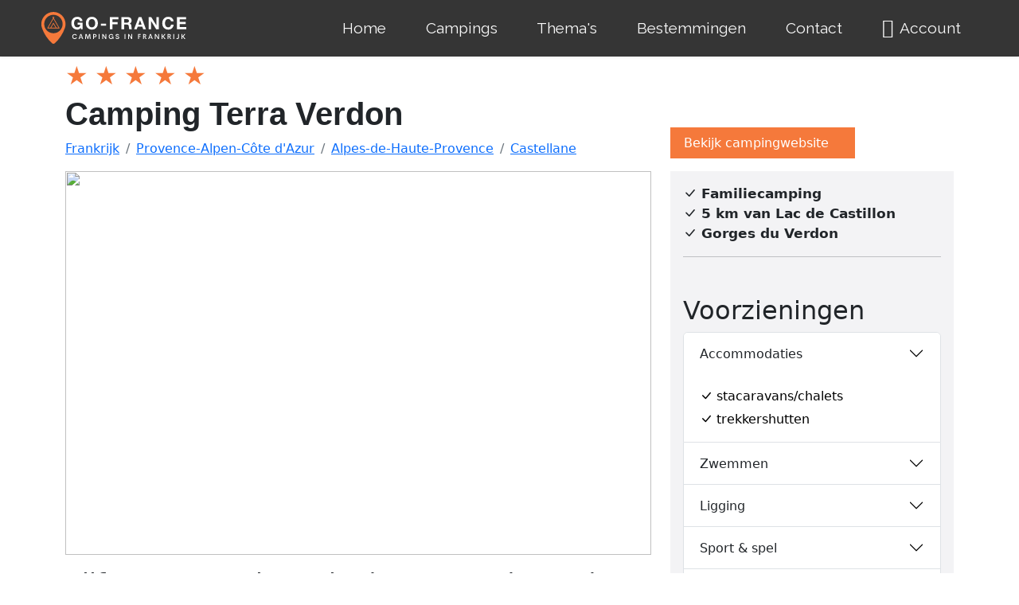

--- FILE ---
content_type: text/html; charset=UTF-8
request_url: https://www.go-france.nl/frankrijk/camping/terra-verdon
body_size: 19555
content:

<!DOCTYPE html>
<html lang="nl">
<head>
<meta charset="utf-8">
<title>Camping Terra Verdon in Castellane</title>
<meta name="viewport" content="width=device-width, initial-scale=1.0">
<meta name="keywords" content="camping Terra Verdon, Castellane, Provence-Alpen-Côte d'Azur, Frankrijk" />
<meta name="description" content="Camping Terra Verdon (voormalig camping International) ligt op 5 km van het Lac de Castillon. Deze camping met een oppervlakte van 7 ha biedt staanplaatsen en verhuur van mobilhomes op schaduwrijke plaatsen en volop activiteiten voor het hele gezin. Ideaal gelegen op enkele kilometers van Castellane met supermarkten en een ruim aanbod aan winkels en restaurants. Liefhebbers van sportieve activiteiten kunnen terecht in de Gorges du Verdon: raften, canyoning, kajakken, afseilen enz. Wil je het wat rustiger aandoen, dan kun heerlijk wandelen langs de oever van de rivier de Verdon of uitrusten op een van de vele strandjes aan een ander nabij gelegen meer, het Lac de Sainte-Croix." />
<meta name="author" content="Go-France.nl" />
<meta name="robots" content="index, follow" />
<link rel="canonical" href="https://www.go-france.nl/frankrijk/camping/terra-verdon" />
<link href="https://cdn.jsdelivr.net/npm/bootstrap@5.2.0-beta1/dist/css/bootstrap.min.css" rel="stylesheet" integrity="sha384-0evHe/X+R7YkIZDRvuzKMRqM+OrBnVFBL6DOitfPri4tjfHxaWutUpFmBp4vmVor" crossorigin="anonymous">
<script src="https://cdn.jsdelivr.net/npm/bootstrap@5.2.0-beta1/dist/js/bootstrap.bundle.min.js" integrity="sha384-pprn3073KE6tl6bjs2QrFaJGz5/SUsLqktiwsUTF55Jfv3qYSDhgCecCxMW52nD2" crossorigin="anonymous"></script>
<link rel="stylesheet" href="https://cdn.jsdelivr.net/npm/bootstrap-icons@1.8.3/font/bootstrap-icons.css">
<link href="/css/gf_bs5.1655203753.css" rel="stylesheet" />
<link rel="stylesheet" href="/assets/css/fontawesome.min.css">
<link rel="stylesheet" href="/assets/font-awesome-regular/css/regular.min.css">

<link rel="apple-touch-icon" sizes="180x180" href="/apple-touch-icon.png?v=2">
<link rel="icon" type="image/png" sizes="32x32" href="/favicon-32x32.png?v=2">
<link rel="icon" type="image/png" sizes="194x194" href="/favicon-194x194.png?v=2">
<link rel="icon" type="image/png" sizes="192x192" href="/android-chrome-192x192.png?v=2">
<link rel="icon" type="image/png" sizes="16x16" href="/favicon-16x16.png?v=2">
<link rel="manifest" href="/site.webmanifest?v=2">
<link rel="mask-icon" href="/safari-pinned-tab.svg?v=2" color="#da532c">
<link rel="shortcut icon" href="/favicon.ico?v=2">
<meta name="apple-mobile-web-app-title" content="Go France">
<meta name="application-name" content="Go France">
<meta name="msapplication-TileColor" content="#da532c">
<meta name="msapplication-TileImage" content="/mstile-144x144.png?v=2">
<meta name="theme-color" content="#ffffff">

<!-- Google tag (gtag.js) voor Google Analytics-->
<script async src="https://www.googletagmanager.com/gtag/js?id=G-TFKJ1SWCWH"></script>
<script>
  window.dataLayer = window.dataLayer || [];
  function gtag(){dataLayer.push(arguments);}
  gtag('js', new Date());

  gtag('config', 'G-TFKJ1SWCWH');
</script>
<script>
/**
* Functie die een klik op een uitgaande link volgt in Analytics.
* Deze functie vereist een geldige URL-tekenreeks als argument en gebruikt die URL-tekenreeks
* als gebeurtenislabel. Wanneer de methode 'transport' wordt ingesteld op 'beacon', wordt de hit verzonden
* bij gebruik van 'navigator.sendBeacon' in een browser die dat ondersteunt.
*/
var trackOutboundLink = function(url,label,cat) {
  gtag('event', 'klik', {
    'event_category': cat,
    'event_label': label,
    'transport_type': 'beacon',
    'event_callback': function(){window.open(url);}
  });
} 
</script>
<!-- HTML5 shim, for IE6-8 support of HTML5 elements -->
<!--[if lt IE 9]>
<script src="js/html5shiv.js"></script>
<![endif]-->

<script src="https://ajax.googleapis.com/ajax/libs/jquery/3.6.0/jquery.min.js"></script>
<script async src="/scripts/responsivelyLazy.min.js"></script>
<link href="https://fonts.googleapis.com/css?family=Quicksand|Signika|Wire+One|Caveat|Montserrat|Roboto|Raleway" rel="stylesheet"><style>
body {background-color: #FFF;}

/* h1, h2, h3, h4, h5, h6, .h1, .h2, .h3, .h4, .h5, .h6 {
    font-family: 'Raleway', sans-serif;
    font-weight: 400;
line-height: 1.1;} */


span.glyphicon-star {
    font-size: 24px;
}

.btn-flat {
  .button-variant(@btn-default-color; @btn-default-bg; transparent);
}
@media only screen and (min-width : 320px) {
}
@media only screen and (min-width : 480px) {
}
@media only screen and (min-width : 768px) {
    .titel-italic.kleiner  {
      font-size: 12px;
    }	
	.slider img {
      height: 460px !important;
    }
	.jwtitle {display:none !important}
	.slidertitle {display:block !important}	
}
@media only screen and (min-width : 992px) {
}
@media only screen and (min-width : 1200px) {
}
#button {
  display: inline-block;
  background-color: #f5793b;
  width: 50px;
  height: 50px;
  text-align: center;
  border-radius: 4px;
  position: fixed;
  bottom: 30px;
  right: 30px;
  transition: background-color .3s, 
    opacity .5s, visibility .5s;
  opacity: 0;
  visibility: hidden;
  z-index: 1000;
}
#button::after {
  content: "\f077";
  font-family: FontAwesome;
  font-weight: normal;
  font-style: normal;
  font-size: 2em;
  line-height: 50px;
  color: #fff;
}
#button:hover {
  cursor: pointer;
  background-color: #333;
}
#button:active {
  background-color: #555;
}
#button.show {
  opacity: 1;
  visibility: visible;
}

@media (min-width: 500px) {
  #button {
    margin: 30px;
  }
}
.morecontent span {
    display: none;
}
.morelink {
    display: block;
}

#exTab1 .tab-content {
  color : white;
  background-color: #f5f5f5;
  padding : 5px 15px;
}

#exTab2 h3 {
  color : white;
  background-color: #f5f5f5;
  padding : 5px 15px;
}

/* remove border radius for the tab */

#exTab1 .nav-pills > li > a {
  border-radius: 0;
}

/* change border radius for the tab , apply corners on top*/

#exTab3 .nav-pills > li > a {
  border-radius: 4px 4px 0 0 ;
}

#exTab3 .tab-content {
  /*background-color: #f5f5f5;*/
  padding : 5px 15px;
}

.nav-pills>li.active>a, .nav-pills>li.active>a:focus, .nav-pills>li.active>a:hover {
    color: #666;
    background-color: #f5f5f5;
}
    .slider {
      width: 100%;
      margin: 0px auto; 
    }
    .slider img {
	  height: 250px;
      width: auto; 
    }    
	
	.grecaptcha-badge { visibility: hidden; }
	.carousel-inner {
background-color: black !important;
}
.panel-heading .accordion-toggle:after {
    /* symbol for "opening" panels */
    font-family: 'Glyphicons Halflings';  /* essential for enabling glyphicon */
    content: "\e113";    /* adjust as needed, taken from bootstrap.css */
    float: right;        /* adjust as needed */
    color: grey;         /* adjust as needed */
	}
	.panel-heading .accordion-toggle.collapsed:after {
    /* symbol for "collapsed" panels */
    content: "\e114";    /* adjust as needed, taken from bootstrap.css */
	}

.panel-default>.panel-heading {
	background-color:#fff;
}
.panel-default {
	padding:10px;
}
.panel-title>a {text-decoration:none;
}
.panel-group .panel-heading+.panel-collapse>.list-group, .panel-group .panel-heading+.panel-collapse>.panel-body {
    border-top: 1px solid #fefef8;
}
.item img {
  width: auto;
  height: 300px;
  max-height: 300px;
}

/*usp vinkjes*/
ul {
  list-style: none;
  padding-left: 0;
}

.btn-warning {
	border-radius: 0;
	/* background-color: #fff;
	border-color: #fff; */
}

.navbar-brand {
	padding: 0 20px 0 0;
}

.navbar {
	padding: 0 0;
}

.picture-container-hero {
    margin-bottom: 0;
    height: 60vmin;
    max-height: 440px;
    background-color: #f2fafd;
    animation: zoomAndSomeFadeIn 3s cubic-bezier(.075,.82,.165,1);
    overflow: hidden;
    background: transparent no-repeat 50%;
    background-size: cover;
}

.anker {
	background-color: #75797c;
}

.anker .btn {
	--bs-btn-padding-x: 1.4rem;
    --bs-btn-padding-y: 0.7rem;
}

:root {
	--bs-link-color: #000;
	--bs-link-hover-color: #000;
}
section {
	position: relative;
}

.v-application.ctv-widget-app.v-btn__content.ctv-font-size-11px {
    font-size: 20px!important;
}
/* begin plattegrond */
.w3-btn,.w3-button{border:none;display:inline-block;padding:8px 16px;vertical-align:middle;overflow:hidden;text-decoration:none;color:inherit;background-color:inherit;text-align:center;cursor:pointer;white-space:nowrap}
.w3-btn,.w3-button{-webkit-touch-callout:none;-webkit-user-select:none;-khtml-user-select:none;-moz-user-select:none;-ms-user-select:none;user-select:none}   
.w3-disabled,.w3-btn:disabled,.w3-button:disabled{cursor:not-allowed;opacity:0.3}.w3-disabled *,:disabled *{pointer-events:none}
.w3-dropdown-hover:hover > .w3-button:first-child,.w3-dropdown-click:hover > .w3-button:first-child{background-color:#ccc;color:#000}
.w3-bar-block .w3-dropdown-hover .w3-button,.w3-bar-block .w3-dropdown-click .w3-button{width:100%;text-align:left;padding:8px 16px}
.w3-modal{z-index:3;display:none;padding-top:100px;position:fixed;left:0;top:0;width:100%;height:100%;overflow:auto;background-color:rgb(0,0,0);background-color:rgba(0,0,0,0.4)}
.w3-modal-content{margin:auto;background-color:#fff;position:relative;padding:0;outline:0;width:600px}
.w3-bar .w3-button{white-space:normal}
.w3-container:after,.w3-container:before,.w3-panel:after,.w3-panel:before,.w3-row:after,.w3-row:before,.w3-row-padding:after,.w3-row-padding:before,
@media (max-width:600px){.w3-modal-content{margin:0 10px;width:auto!important}.w3-modal{padding-top:30px}
.w3-dropdown-hover.w3-mobile,.w3-dropdown-hover.w3-mobile .w3-btn,.w3-dropdown-hover.w3-mobile .w3-button,.w3-dropdown-click.w3-mobile,.w3-dropdown-click.w3-mobile .w3-btn,.w3-dropdown-click.w3-mobile .w3-button{width:100%}}
@media (max-width:768px){.w3-modal-content{width:500px}.w3-modal{padding-top:50px}}
@media (min-width:993px){.w3-modal-content{width:900px}.w3-hide-large{display:none!important}.w3-sidebar.w3-collapse{display:block!important}}
.w3-display-topleft{position:absolute;left:0;top:0}.w3-display-topright{position:absolute;right:0;top:0}
.w3-container,.w3-panel{padding:0.01em 16px}.w3-panel{margin-top:16px;margin-bottom:16px}
.w3-animate-zoom {animation:animatezoom 0.6s}@keyframes animatezoom{from{transform:scale(0)} to{transform:scale(1)}}
.w3-xlarge{font-size:24px!important}.w3-xxlarge{font-size:36px!important}.w3-xxxlarge{font-size:48px!important}.w3-jumbo{font-size:64px!important}
.w3-button:hover{color:#000!important;background-color:#ccc!important}
.w3-red,.w3-hover-red:hover{color:#fff!important;background-color:#f44336!important}
/* einde plattegrond */
</style>


<link rel="stylesheet" href="/css/gf_bs5_details.css">	
<link rel="stylesheet" href="/css/style-usp2.css">
</head>
<body>
<!-- Back to top button -->
<a id="button"></a>
<section name="menu">
    <link rel="stylesheet" href="/assets/dropdown/css/style.css">
<style>
@font-face { 
  font-family:"Font Awesome 5 Free";
  font-style:normal;
  font-weight:400;
  font-display:block;
  src:url(https://www.go-france.nl/assets/font-awesome-regular/fonts/fa-regular-400.eot);
  src:url(https://www.go-france.nl/assets/font-awesome-regular/fonts/fa-regular-400.eot?#iefix) format("embedded-opentype"),url(https://www.go-france.nl/assets/font-awesome-regular/fonts/fa-regular-400.woff2) format("woff2"),url(https://www.go-france.nl/assets/font-awesome-regular/fonts/fa-regular-400.woff) format("woff"),url(https://www.go-france.nl/assets/font-awesome-regular/fonts/fa-regular-400.ttf) format("truetype"),url(https://www.go-france.nl/assets/font-awesome-regular/fonts/fa-regular-400.svg#fontawesome) format("svg");
} 
@import url('https://fonts.googleapis.com/css?family=Raleway:100,200,300,400,500,600,700,800,900,100i,200i,300i,400i,500i,600i,700i,800i,900i&display=swap'); 

:root { 
    --bs-primary-rgb: 13,110,253; 
    --bs-white-rgb: 255,255,255; 
    --bs-font-sans-serif: system-ui,-apple-system,"Segoe UI",Roboto,"Helvetica Neue","Noto Sans","Liberation Sans",Arial,sans-serif,"Apple Color Emoji","Segoe UI Emoji","Segoe UI Symbol","Noto Color Emoji"; 
    --bs-body-font-family: var(--bs-font-sans-serif); 
    --bs-body-font-size: 1rem; 
    --bs-body-font-weight: 400; 
    --bs-body-line-height: 1.5; 
    --bs-body-color: #212529; 
    --bs-body-bg: #fff; 
    --bs-border-width: 1px; 
    --bs-link-color: #0d6efd; 
    --bs-link-hover-color: #0a58ca; 
} 

@media (prefers-reduced-motion: no-preference){ 
  :root { 
    scroll-behavior: smooth;
  } 
}     

*,:after,:before { 
    box-sizing: border-box;
} 

body {
    padding-top: 0px;
}

.oldnav .navbar { 
    --bs-navbar-padding-x: 0; 
    --bs-navbar-padding-y: 0.5rem; 
    --bs-navbar-color: rgba(0, 0, 0, 0.55); 
    --bs-navbar-hover-color: rgba(0, 0, 0, 0.7); 
    --bs-navbar-disabled-color: rgba(0, 0, 0, 0.3); 
    --bs-navbar-brand-padding-y: 0.3125rem; 
    --bs-navbar-brand-margin-end: 1rem; 
    --bs-navbar-brand-font-size: 1.25rem; 
    --bs-navbar-brand-color: rgba(0, 0, 0, 0.9); 
    --bs-navbar-brand-hover-color: rgba(0, 0, 0, 0.9); 
    --bs-navbar-nav-link-padding-x: 0.5rem; 
    --bs-navbar-toggler-padding-y: 0.25rem; 
    --bs-navbar-toggler-padding-x: 0.75rem; 
    --bs-navbar-toggler-font-size: 1.25rem; 
    --bs-navbar-toggler-border-color: rgba(0, 0, 0, 0.1); 
    --bs-navbar-toggler-border-radius: 0.375rem; 
    --bs-navbar-toggler-transition: box-shadow 0.15s ease-in-out; 
    position: relative; 
    display: flex; 
    flex-wrap: wrap; 
    align-items: center; 
    justify-content: space-between; 
    padding: var(--bs-navbar-padding-y) var(--bs-navbar-padding-x);
} 

@media (min-width: 992px){ 
  .oldnav .navbar-expand-lg { 
    flex-wrap: nowrap; 
    justify-content: flex-start;
  } 
}     

.oldnav .navbar { 
    display: -webkit-flex; 
    -webkit-flex-wrap: wrap; 
    -webkit-align-items: center; 
    -webkit-justify-content: space-between;
} 

.cid-udHVXyjt3i .navbar-dropdown  { 
    position: relative !important;
} 

.cid-udHVXyjt3i .navbar  { 
    min-height: 70px;
    border: none; 
    border-bottom: 1px solid transparent; 
    transition: all 0.3s; 
    box-shadow: 0 1px 3px 0 rgba(0, 0, 0, 0.1); 
    background: #353535;
} 

.cid-udHVXyjt3i .navbar-dropdown  { 
    padding: 0 1rem;
} 

.oldnav .container-fluid { 
    --bs-gutter-x: 1.5rem; 
    width: 100%; 
    padding-right: calc(var(--bs-gutter-x) * .5); 
    padding-left: calc(var(--bs-gutter-x) * .5); 
    margin-right: auto; 
    margin-left: auto;
} 

.oldnav .container-fluid { 
    position: relative; 
    word-wrap: break-word;
} 

@media (min-width: 768px){ 
  .oldnav .container-fluid { 
    padding-left: 32px; 
    padding-right: 32px;
  } 
}     

.oldnav .navbar > .container-fluid  { 
    display: flex; 
    flex-wrap: inherit; 
    align-items: center; 
    justify-content: space-between;
} 

.oldnav .navbar-brand { 
    padding-top: var(--bs-navbar-brand-padding-y); 
    padding-bottom: var(--bs-navbar-brand-padding-y); 
    margin-right: var(--bs-navbar-brand-margin-end); 
    font-size: var(--bs-navbar-brand-font-size); 
    color: var(--bs-navbar-brand-color); 
    text-decoration: none; 
    white-space: nowrap;
}

@media (max-width: 991px) and (max-width: 767px) {
    .cid-udHVXyjt3i .navbar .navbar-brand {
        width: calc(100% - 31px);
    }
} 

.oldnav .menu .navbar-brand  { 
    display: -webkit-flex;
} 

.cid-udHVXyjt3i .navbar-brand  { 
    min-height: 70px; 
    flex-shrink: 0; 
    align-items: center; 
    margin-right: 0;
    margin-left: 0; 
    padding: 10px 0; 
    transition: all 0.3s; 
    word-break: break-word; 
    z-index: 1;
}

@media (min-width: 768px) {
    .navbar>.container .navbar-brand, .navbar>.container-fluid .navbar-brand {
        margin-left: 0px;
    }
} 

.oldnav .navbar-brand:hover { 
    color: var(--bs-navbar-brand-hover-color);
} 

.oldnav button { 
    border-radius: 0;
} 

.oldnav button { 
    margin: 0; 
    font-family: inherit; 
    font-size: inherit; 
    line-height: inherit;
} 

.oldnav button { 
    text-transform: none;
} 

.oldnav button { 
    background-color: transparent; 
    border-color: transparent;
} 

.oldnav button { 
    font-family: sans-serif; 
    font-size: 100%; 
    line-height: 1.15; 
    margin: 0;
} 

.oldnav button { 
    overflow: visible;
} 

.oldnav button { 
    touch-action: manipulation;
} 

.oldnav button { 
    cursor: pointer;
} 

.oldnav button { 
    font-family: inherit; 
    font-weight: inherit; 
    font-size: inherit; 
    line-height: inherit;
} 

.oldnav [type="button"],.oldnav button { 
    -webkit-appearance: button;
} 

.oldnav .navbar-toggler { 
    padding: var(--bs-navbar-toggler-padding-y) var(--bs-navbar-toggler-padding-x); 
    font-size: var(--bs-navbar-toggler-font-size); 
    line-height: 1; 
    color: var(--bs-navbar-color); 
    background-color: transparent; 
    border: var(--bs-border-width) solid var(--bs-navbar-toggler-border-color); 
    border-radius: var(--bs-navbar-toggler-border-radius); 
    transition: var(--bs-navbar-toggler-transition);
} 

.oldnav .navbar-toggler { 
    align-self: flex-start; 
    padding: 0.25rem 0.75rem; 
    font-size: 1.25rem; 
    line-height: 1; 
    background: transparent; 
    border: 1px solid transparent; 
    border-radius: 0.25rem;
} 

.oldnav button,.oldnav [type="button"]  { 
    -webkit-appearance: button;
} 

.oldnav [type="button"]:not(:disabled),.oldnav button:not(:disabled) { 
    cursor: pointer;
} 

@media (min-width: 992px){ 
  .oldnav .navbar-expand-lg .navbar-toggler  { 
    display: none;
  } 
}     

.cid-udHVXyjt3i button.navbar-toggler  { 
    outline: none; 
    width: 31px; 
    height: 20px; 
    cursor: pointer; 
    transition: all 0.2s; 
    position: relative; 
    align-self: center;
} 

.oldnav .navbar-toggler:hover { 
    text-decoration: none;
} 

.oldnav .navbar-toggler:hover { 
    text-decoration: none; 
    box-shadow: none;
} 

.oldnav .navbar-collapse { 
    flex-basis: 100%; 
    flex-grow: 1; 
    align-items: center;
} 

.oldnav .navbar-collapse { 
    -webkit-flex-basis: 100%; 
    -webkit-flex-grow: 1; 
    -webkit-align-items: center;
    padding-right: 0px;
    padding-left: 0px;
} 

.oldnav .collapse:not(.show) { 
    display: none;
} 

@media (min-width: 992px){ 
  .oldnav .navbar-expand-lg .navbar-collapse  { 
    display: flex!important; 
    flex-basis: auto;
  } 
}     

.cid-udHVXyjt3i .navbar .navbar-collapse  { 
    justify-content: flex-end; 
    z-index: 1;
} 

.oldnav span { 
    line-height: 1; 
    word-break: break-word; 
    word-wrap: break-word; 
    font-weight: 400;
} 

.oldnav .menu .navbar-brand span  { 
    display: flex; 
    display: -webkit-flex;
} 

.oldnav ul { 
    padding-left: 2rem;
} 

.oldnav ul { 
    margin-top: 0; 
    margin-bottom: 1rem;
} 

.oldnav ul { 
    margin-bottom: 2.3125rem;
} 

.oldnav .navbar-nav { 
    --bs-nav-link-padding-x: 0; 
    --bs-nav-link-padding-y: 0.5rem; 
    --bs-nav-link-color: var(--bs-navbar-color); 
    --bs-nav-link-hover-color: var(--bs-navbar-hover-color); 
    --bs-nav-link-disabled-color: var(--bs-navbar-disabled-color); 
    display: flex; 
    flex-direction: column; 
    padding-left: 0; 
    margin-bottom: 0; 
    list-style: none;
} 

@media (min-width: 992px){ 
  .oldnav .navbar-expand-lg .navbar-nav  { 
    flex-direction: row;
  } 
}     

.cid-udHVXyjt3i ul.navbar-nav  { 
    flex-wrap: wrap;
} 

@media (min-width: 992px){ 
  .oldnav .menu .navbar-nav.nav-dropdown  { 
    display: -webkit-flex;
  } 
}     

.oldnav a { 
    color: var(--bs-link-color); 
    text-decoration: underline;
} 

.oldnav a { 
    font-style: normal; 
    font-weight: 400; 
    cursor: pointer;
} 

.oldnav a { 
    text-decoration: none;
} 

.oldnav a { 
    line-height: 1; 
    word-break: break-word; 
    word-wrap: break-word; 
    font-weight: 400;
} 

.oldnav a { 
    color: #6592e6;
} 

.oldnav a { 
    transition: color 0.6s;
} 

.oldnav a { 
    color: #0059ff;
} 

.oldnav a { 
    background-color: transparent; 
    -webkit-text-decoration-skip: objects;
} 

.oldnav a { 
    touch-action: manipulation;
} 

.cid-udHVXyjt3i .navbar-brand .navbar-logo a  { 
    outline: none;
} 

.oldnav a:hover { 
    color: var(--bs-link-hover-color);
} 

.oldnav a,.oldnav a:hover { 
    text-decoration: none;
} 

.oldnav a,.oldnav a:hover { 
    color: #6592e6;
} 

.oldnav a,.oldnav a:hover { 
    color: #0059ff;
} 

.cid-udHVXyjt3i button.navbar-toggler .hamburger span  { 
    position: absolute; 
    right: 0; 
    width: 30px; 
    height: 2px; 
    border-right: 5px; 
    background-color: #ffffff;
} 

.cid-udHVXyjt3i button.navbar-toggler .hamburger span:nth-child(1)  { 
    top: 0; 
    transition: all 0.2s;
} 

.cid-udHVXyjt3i button.navbar-toggler .hamburger span:nth-child(2)  { 
    top: 8px; 
    transition: all 0.15s;
} 

.cid-udHVXyjt3i button.navbar-toggler .hamburger span:nth-child(3)  { 
    top: 8px; 
    transition: all 0.15s;
} 

.cid-udHVXyjt3i button.navbar-toggler .hamburger span:nth-child(4)  { 
    top: 16px; 
    transition: all 0.2s;
}

.oldnav svg { 
    vertical-align: middle;
} 

.oldnav svg:not(:root) { 
    overflow: hidden;
} 

.oldnav .nav-link { 
    display: block; 
    padding: var(--bs-nav-link-padding-y) var(--bs-nav-link-padding-x); 
    font-size: var(--bs-nav-link-font-size); 
    font-weight: var(--bs-nav-link-font-weight); 
    color: var(--bs-nav-link-color); 
    text-decoration: none; 
    transition: color .15s ease-in-out,background-color .15s ease-in-out,border-color .15s ease-in-out;
} 

.text-white {
    color: #fafafa !important;
} 

.oldnav .display-7,.oldnav a { 
    line-height: 1; 
    word-break: break-word; 
    word-wrap: break-word; 
    font-weight: 400;
} 

.oldnav .display-7 { 
    font-family: 'Raleway', sans-serif; 
    font-size: 1.2rem; 
    line-height: 1.5;
}

@media (max-width: 768px) {
    .oldnav .display-7 {
        font-size: 0.96rem;
        font-size: calc( 1.07rem + (1.2 - 1.07) * ((100vw - 20rem) / (48 - 20)));
        line-height: calc( 1.4 * (1.07rem + (1.2 - 1.07) * ((100vw - 20rem) / (48 - 20))));
    }
} 

.oldnav .nav-dropdown .link  { 
    padding: 0.667em 1.667em !important; 
    margin: 0 !important;
} 

.cid-udHVXyjt3i .nav-link  { 
    position: relative;
} 

.cid-udHVXyjt3i a.nav-link  { 
    display: flex; 
    align-items: center; 
    justify-content: center;
} 

@media (min-width: 992px){ 
  .oldnav .navbar-expand-lg .navbar-nav .nav-link  { 
    padding-right: var(--bs-navbar-nav-link-padding-x); 
    padding-left: var(--bs-navbar-nav-link-padding-x);
  } 
}     

.cid-udHVXyjt3i .nav-dropdown .link  { 
    padding: 0 0.3em !important; 
    margin: 0.667em 1em !important;
} 

.cid-udHVXyjt3i .navbar-expand-lg .navbar-nav .nav-link  { 
    padding: 0;
} 

.oldnav .nav-link:hover { 
    color: var(--bs-nav-link-hover-color);
} 

.oldnav a.text-white:hover { 
    color: #c7c7c7 !important;
} 

.oldnav .far { 
    -moz-osx-font-smoothing: grayscale; 
    -webkit-font-smoothing: antialiased; 
    font-style: normal; 
    font-variant: normal; 
    text-rendering: auto; 
    line-height: 1;
} 

.oldnav .far { 
    font-family: "Font Awesome 5 Free"; 
    font-weight: 400;
} 

.oldnav .nav-link .mbr-iconfont  { 
    margin-right: 0.5rem;
} 

.oldnav .display-7 > .mbr-iconfont  { 
    font-size: 1.25rem;
} 

.oldnav .display-7 > .mbr-iconfont  { 
    font-size: 1.5rem;
} 

.oldnav .fa-user:before { 
    content: "\f007";
}
.cid-udHVXyjt3i .navbar.opened {
    transition: all 0.3s;
}
.cid-udHVXyjt3i nav.opened .hamburger span:nth-child(1) {
    top: 8px;
    width: 0;
    opacity: 0;
    right: 50%;
    transition: all 0.2s;
}
.cid-udHVXyjt3i nav.opened .hamburger span:nth-child(2) {
    transform: rotate(45deg);
    transition: all 0.25s;
}
.cid-udHVXyjt3i nav.opened .hamburger span:nth-child(3) {
    transform: rotate(-45deg);
    transition: all 0.25s;
}
.cid-udHVXyjt3i nav.opened .hamburger span:nth-child(4) {
    top: 8px;
    width: 0;
    opacity: 0;
    right: 50%;
    transition: all 0.2s;
} 
</style>

<section name="menu" class="oldnav">
    <section data-bs-version="5.1" class="menu menu2 cid-udHVXyjt3i" once="menu" id="menu2-k3">
        <nav class="navbar navbar-dropdown navbar-expand-lg">
            <div class="container-fluid">
                <div class="navbar-brand">
                    <span class="navbar-logo">
                        <a href="https://www.go-france.nl/">
                            <svg width="186" height="40" viewBox="0 0 335 72" class="css-1j8o68f snip-svg">
                                <defs id="SvgjsDefs5027">
                                </defs>
                                <g id="SvgjsG5028" featurekey="symbolFeature-0" transform="matrix(0.7538951421564319,0,0,0.7538951421564319,-3.2868995598303226,-1.6947562091085564)" fill="#f5793b">
                                    <path xmlns="http://www.w3.org/2000/svg" d="M50,2.248c-20.046,0-36.354,16.309-36.355,36.355c0,4.068,0.667,8.062,1.982,11.873  c6.04,17.401,16.431,33.138,30.017,45.479c1.166,1.159,2.712,1.797,4.356,1.797c1.645,0,3.189-0.638,4.322-1.766  c13.617-12.37,24.009-28.108,30.051-45.513c1.314-3.81,1.982-7.805,1.982-11.871C86.355,18.557,70.047,2.248,50,2.248z M50,66.109  c-15.241,0-27.64-12.397-27.64-27.637c0-15.24,12.399-27.639,27.64-27.639c15.24,0,27.639,12.397,27.639,27.638  C77.639,53.712,65.24,66.109,50,66.109z">
                                    </path>
                                    <path xmlns="http://www.w3.org/2000/svg" d="M67.989,49.979L51.152,20.817l1.556-2.696c0.276-0.479,0.112-1.09-0.366-1.366c-0.478-0.276-1.09-0.113-1.366,0.366  l-0.979,1.695l-0.979-1.695c-0.277-0.478-0.887-0.643-1.366-0.366c-0.478,0.276-0.642,0.888-0.366,1.366l1.556,2.696L31.917,50.131  c-0.392,0.681,0.114,1.5,0.866,1.5h34.428c0.006,0,0.014,0,0.02,0C68.046,51.631,68.469,50.703,67.989,49.979z M43.27,49.631  l6.729-11.652l6.727,11.652H43.27z M59.034,49.631l-8.17-14.152c-0.179-0.31-0.509-0.5-0.866-0.5s-0.688,0.19-0.866,0.5  l-8.172,14.152h-6.444l15.482-26.814l15.481,26.814H59.034z">
                                    </path>
                                </g>
                                <g id="SvgjsG5029" featurekey="nameFeature-0" transform="matrix(0.9666002122969779,0,0,0.9666002122969779,73.53076677392323,0.599381494447286)" fill="#ffffff">
                                    <path d="M15.56 10.760000000000002 c3.2533 0 6.0132 0.94672 8.28 2.84 s3.52 4.3068 3.76 7.24 l-6 0 c-0.37332 -1.6 -1.0933 -2.8 -2.16 -3.6 s-2.36 -1.2 -3.88 -1.2 c-2.4533 0 -4.36 0.88668 -5.72 2.66 s-2.04 4.1532 -2.04 7.14 c0 2.9333 0.69332 5.26 2.08 6.98 s3.28 2.58 5.68 2.58 c4.1068 0 6.3732 -2.0533 6.8 -6.16 l-6.32 0 l0 -4.68 l12 0 l0 15.44 l-4 0 l-0.64 -3.24 c-2 2.6133 -4.6132 3.92 -7.84 3.92 c-4.2132 0 -7.6068 -1.3867 -10.18 -4.16 s-3.86 -6.3332 -3.86 -10.68 c0 -4.4268 1.28 -8.0468 3.84 -10.86 s5.96 -4.22 10.2 -4.22 z M49.548 10.760000000000002 c4.2132 0 7.6068 1.4 10.18 4.2 s3.86 6.4268 3.86 10.88 c0 4.3468 -1.2933 7.9068 -3.88 10.68 s-5.9732 4.16 -10.16 4.16 c-4.2132 0 -7.6068 -1.3867 -10.18 -4.16 s-3.86 -6.3332 -3.86 -10.68 c0 -4.4268 1.2933 -8.0468 3.88 -10.86 s5.9732 -4.22 10.16 -4.22 z M41.788 25.84 c0 2.88 0.67996 5.1932 2.04 6.94 s3.2667 2.62 5.72 2.62 c2.4 0 4.2932 -0.86 5.68 -2.58 s2.08 -4.0468 2.08 -6.98 c0 -3.0667 -0.68668 -5.4668 -2.06 -7.2 s-3.2866 -2.6 -5.74 -2.6 c-2.4 0 -4.2868 0.86668 -5.66 2.6 s-2.06 4.1332 -2.06 7.2 z M82.896 26.64 l0 4.88 l-12.04 0 l0 -4.88 l12.04 0 z M111.48400000000001 11.440000000000001 l0 5.28 l-13.8 0 l0 6.6 l11.96 0 l0 4.88 l-11.96 0 l0 11.8 l-6.28 0 l0 -28.56 l20.08 0 z M134.15200000000002 11.440000000000001 c2.4 0 4.3936 0.74 5.98 2.22 s2.38 3.3667 2.38 5.66 c0 3.5733 -1.5067 5.96 -4.52 7.16 l0 0.08 c1.0133 0.29332 1.8066 0.78 2.38 1.46 s1.0066 1.4733 1.3 2.38 s0.48 2.36 0.56 4.36 c0.10668 2.6133 0.48 4.36 1.12 5.24 l-6.28 0 c-0.34668 -0.88 -0.61336 -2.5333 -0.80004 -4.96 c-0.21332 -2.56 -0.68 -4.2332 -1.4 -5.02 s-1.8933 -1.18 -3.52 -1.18 l-6.32 0 l0 11.16 l-6.28 0 l0 -28.56 l15.4 0 z M131.952 24.36 c1.3333 0 2.38 -0.3 3.14 -0.9 s1.14 -1.66 1.14 -3.18 c0 -1.44 -0.37332 -2.46 -1.12 -3.06 s-1.8134 -0.9 -3.2 -0.9 l-6.88 0 l0 8.04 l6.92 0 z M165.5 11.440000000000001 l10.68 28.56 l-6.52 0 l-2.16 -6.36 l-10.68 0 l-2.24 6.36 l-6.36 0 l10.84 -28.56 l6.44 0 z M162.18 18.48 l-3.72 10.48 l7.4 0 l-3.6 -10.48 l-0.08 0 z M188.528 11.440000000000001 l11.92 19.16 l0.08 0 l0 -19.16 l5.88 0 l0 28.56 l-6.28 0 l-11.88 -19.12 l-0.08 0 l0 19.12 l-5.88 0 l0 -28.56 l6.24 0 z M228.356 10.760000000000002 c3.3333 0 6.1332 0.94 8.4 2.82 s3.5734 4.3668 3.92 7.46 l-6.08 0 c-0.21332 -1.4133 -0.92 -2.6 -2.12 -3.56 s-2.5733 -1.44 -4.12 -1.44 c-2.4533 0 -4.36 0.88 -5.72 2.64 s-2.04 4.1468 -2.04 7.16 c0 2.9333 0.68668 5.26 2.06 6.98 s3.2733 2.58 5.7 2.58 c1.8133 0 3.28 -0.55332 4.4 -1.66 s1.8133 -2.6867 2.08 -4.74 l6.08 0 c-0.32 3.6267 -1.62 6.48 -3.9 8.56 s-5.1668 3.12 -8.66 3.12 c-4.1868 0 -7.5732 -1.38 -10.16 -4.14 s-3.88 -6.3268 -3.88 -10.7 c0 -4.4268 1.28 -8.0468 3.84 -10.86 s5.96 -4.22 10.2 -4.22 z M270.18399999999997 11.440000000000001 l0 5.28 l-15.08 0 l0 6.12 l13.84 0 l0 4.88 l-13.84 0 l0 7 l15.4 0 l0 5.28 l-21.68 0 l0 -28.56 l21.36 0 z">
                                    </path>
                                </g>
                                <g id="SvgjsG5030" featurekey="sloganFeature-0" transform="matrix(0.7849564290926363,0,0,0.7849564290926363,76.19518452718599,45.3853102514729)" fill="#ffffff">
                                    <path d="M8.0566 20.18555 c-4.0039 0 -7.0313 -2.7344 -7.0313 -7.1582 c0 -4.4043 3.0273 -7.1484 7.0313 -7.1484 c2.9297 0 5.332 1.4844 6.377 3.9746 l-2.1777 0.83008 c-0.72266 -1.6699 -2.3047 -2.627 -4.1992 -2.627 c-2.6367 0 -4.6973 1.8359 -4.6973 4.9707 c0 3.1543 2.0605 4.9805 4.6973 4.9805 c1.8945 0 3.4766 -0.94727 4.1992 -2.6172 l2.1777 0.83008 c-1.0449 2.4902 -3.4473 3.9648 -6.377 3.9648 z M30.02753125 20 l-1.1035 -3.0957 l-6.084 0 l-1.0938 3.0957 l-2.4121 0 l5.127 -13.926 l2.8418 0 l5.127 13.926 l-2.4023 0 z M23.55273125 14.9023 l4.668 0 l-2.334 -6.582 z M53.99071875 20 l-2.3145 0 l-0.91797 -10.996 l-3.9941 10.996 l-1.4648 0 l-3.9746 -10.977 l-0.92773 10.977 l-2.3242 0 l1.1133 -13.926 l3.252 0 l3.584 9.8438 l3.6133 -9.8438 l3.252 0 z M66.71289375 6.074 c2.6172 0 4.2871 1.9629 4.2871 4.3848 c0 2.4609 -1.6699 4.3457 -4.2871 4.3457 l-3.2031 0 l0 5.1953 l-2.334 0 l0 -13.926 l5.5371 0 z M66.34179375 12.8125 c1.5625 0 2.3828 -0.95703 2.3828 -2.3828 c0 -1.377 -0.82031 -2.3828 -2.3828 -2.3828 l-2.832 0 l0 4.7656 l2.832 0 z M77.521496875 20 l0 -13.926 l2.334 0 l0 13.926 l-2.334 0 z M97.03146875 6.074 l2.334 0 l0 13.926 l-2.6172 0 l-6.8359 -10.625 l0 10.625 l-2.3145 0 l0 -13.926 l2.5879 0 l6.8457 10.557 l0 -10.557 z M113.074234375 20.18555 c-3.9453 0 -6.9336 -2.7051 -6.9336 -7.1191 c0 -4.4434 3.0273 -7.1875 7.0313 -7.1875 c2.6172 0 4.8242 1.1523 6.0352 3.2617 l-2.0605 1.1035 c-0.82031 -1.5527 -2.2852 -2.2852 -3.9746 -2.2852 c-2.6465 0 -4.6777 1.8066 -4.6777 5.0586 c0 3.1836 1.9531 5.0977 4.7656 5.0977 c2.1289 0 3.8965 -1.1426 4.248 -3.5352 l-4.248 0 l0 -1.9238 l6.4844 0 l0 7.3438 l-1.8652 0 l0 -2.2656 c-0.91797 1.543 -2.5391 2.4512 -4.8047 2.4512 z M131.314409375 20.18555 c-2.9492 0 -5.1563 -1.4063 -5.6055 -3.8672 l2.4023 -0.55664 c0.25391 1.6016 1.5723 2.4805 3.291 2.4805 c1.3574 0 2.5879 -0.57617 2.5684 -2.041 c-0.019531 -1.5234 -1.709 -1.9629 -3.5352 -2.4805 c-2.1094 -0.61523 -4.2773 -1.3184 -4.2773 -3.877 c0 -2.5977 2.1289 -3.9648 4.7754 -3.9648 c2.4414 0 4.7559 1.0254 5.293 3.5254 l-2.2559 0.56641 c-0.3125 -1.4844 -1.4648 -2.1387 -2.9199 -2.1387 c-1.2988 0 -2.5293 0.55664 -2.5293 1.9727 c0 1.2891 1.4746 1.6895 3.1641 2.1582 c2.1777 0.60547 4.6973 1.3477 4.6973 4.1406 c0 2.8809 -2.4121 4.082 -5.0684 4.082 z M152.091809375 20 l0 -13.926 l2.334 0 l0 13.926 l-2.334 0 z M171.60178125 6.074 l2.334 0 l0 13.926 l-2.6172 0 l-6.8359 -10.625 l0 10.625 l-2.3145 0 l0 -13.926 l2.5879 0 l6.8457 10.557 l0 -10.557 z M198.511671875 8.154 l-5.5176 0 l0 3.8477 l4.7852 0 l0 2.0703 l-4.7852 0 l0 5.9277 l-2.3633 0 l0 -13.926 l7.8809 0 l0 2.0801 z M212.4355875 20 l-3.6133 -6.2109 l-1.5039 0 l0 6.2109 l-2.334 0 l0 -13.926 l4.834 0 c3.0176 0 4.3457 1.8066 4.3457 4.043 c0 1.9434 -1.1523 3.252 -2.998 3.584 l4.0137 6.2988 l-2.7441 0 z M207.3183875 8.047 l0 4.0137 l2.1582 0 c1.709 0 2.4414 -0.80078 2.4414 -1.9922 c0 -1.1816 -0.73242 -2.0215 -2.4414 -2.0215 l-2.1582 0 z M230.646671875 20 l-1.1035 -3.0957 l-6.084 0 l-1.0938 3.0957 l-2.4121 0 l5.127 -13.926 l2.8418 0 l5.127 13.926 l-2.4023 0 z M224.171871875 14.9023 l4.668 0 l-2.334 -6.582 z M248.681859375 6.074 l2.334 0 l0 13.926 l-2.6172 0 l-6.8359 -10.625 l0 10.625 l-2.3145 0 l0 -13.926 l2.5879 0 l6.8457 10.557 l0 -10.557 z M266.882625 20 l-4.6582 -6.1816 l-1.1328 0 l0 6.1816 l-2.334 0 l0 -13.926 l2.334 0 l0 5.6738 l1.1133 0 l4.5801 -5.6738 l2.8613 0 l-5.4297 6.6504 l5.6543 7.2754 l-2.9883 0 z M283.472696875 20 l-3.6133 -6.2109 l-1.5039 0 l0 6.2109 l-2.334 0 l0 -13.926 l4.834 0 c3.0176 0 4.3457 1.8066 4.3457 4.043 c0 1.9434 -1.1523 3.252 -2.998 3.584 l4.0137 6.2988 l-2.7441 0 z M278.355496875 8.047 l0 4.0137 l2.1582 0 c1.709 0 2.4414 -0.80078 2.4414 -1.9922 c0 -1.1816 -0.73242 -2.0215 -2.4414 -2.0215 l-2.1582 0 z M292.54298125 20 l0 -13.926 l2.334 0 l0 13.926 l-2.334 0 z M304.357453125 20.18555 c-1.0352 0 -2.2266 -0.27344 -3.3691 -0.88867 l0.99609 -1.9434 c0.67383 0.45898 1.3867 0.70313 2.1289 0.70313 c1.3379 0 2.0605 -0.87891 2.0605 -2.5977 l0 -9.3848 l2.3438 0 l0 9.8145 c0 2.7441 -1.6797 4.2969 -4.1602 4.2969 z M324.169734375 20 l-4.6582 -6.1816 l-1.1328 0 l0 6.1816 l-2.334 0 l0 -13.926 l2.334 0 l0 5.6738 l1.1133 0 l4.5801 -5.6738 l2.8613 0 l-5.4297 6.6504 l5.6543 7.2754 l-2.9883 0 z">
                                    </path>
                                </g>
                            </svg>
                        </a>
                    </span>
                </div>
                <button class="navbar-toggler" type="button" data-toggle="collapse" data-bs-toggle="collapse" data-target="#navbarSupportedContent" data-bs-target="#navbarSupportedContent" aria-controls="navbarNavAltMarkup" aria-expanded="false" aria-label="Toggle navigation">
                    <div class="hamburger">
                        <span></span>
                        <span></span>
                        <span></span>
                        <span></span>
                    </div>
                </button>
                <div class="collapse navbar-collapse" id="navbarSupportedContent">
                    <ul class="navbar-nav nav-dropdown nav-right" data-app-modern-menu="true">
                        <li class="nav-item"><a class="nav-link link text-white text-primary display-7" href="https://www.go-france.nl/">Home</a></li>
                        <li class="nav-item"><a class="nav-link link text-white text-primary display-7" href="https://www.go-france.nl/zoeken">Campings</a></li>
                        <li class="nav-item"><a class="nav-link link text-white text-primary display-7" href="https://www.go-france.nl/zoeken/thema">Thema's</a></li>
                        <li class="nav-item"><a class="nav-link link text-white text-primary display-7" href="https://www.go-france.nl/bestemmingen">Bestemmingen</a></li>
                        <li class="nav-item"><a class="nav-link link text-white text-primary display-7" href="https://www.go-france.nl/contact">Contact</a>
                        </li>
                        <li class="nav-item"><a class="nav-link link text-white text-primary display-7" href="https://www.go-france.nl/inloggen"><span class="far fa-user mbr-iconfont mbr-iconfont-btn"></span>Account</a></li>
                    </ul>
                </div>
            </div>
        </nav>
    </section>
</section></section>

<section name="hero" style="display: none;">
<div class="d-none d-md-block picture-container-hero" style="background-image:url(&quot;https://www.go-france.nl/canadienne_opt.jpeg&quot;)"></div>
</section>

<section name="mobile_slideshow" class="d-md-none pb-3">
  <script>
{
  "dependencies": {
    "parcel-bundler": "^1.6.1",
    "swiper": "latest"
  },
  "name": "Swiper - Thumbs gallery",
  "tags": [
    "swiper"
  ]
}
</script>
<!-- Link Swiper's CSS -->
    <link rel="stylesheet" href="/css/swiper-bundle.min.css">
  <link rel="stylesheet" href="/css/swiper.css">
  <script src="/js/swiper-bundle.min.js"> </script>  
  <style>
  	@media (min-width: 1400px) {
		.container {
    		max-width: 1320px !important;
		}
	}
	
	/* Let's not animate the contents of modal windows */
	.no-anim {
		-webkit-animation: none !important;
		-moz-animation: none !important;
		-o-animation: none !important;
		-ms-animation: none !important;
		animation: none !important;
	}
	/* display modals on top of scrollToTop button */
	.modal {
		z-index: 6000
	}
	body{ display:flex; flex-direction:column; }
	.team2 {flex:1;}	
  </style>

    <!-- Demo styles -->
    <style>
      .swiper {
        width: 100%;
        height: 100%;
      }

      .swiper-slide {
        text-align: center;
        font-size: 18px;
        background: #fff;

        /* Center slide text vertically */
        display: -webkit-box;
        display: -ms-flexbox;
        display: -webkit-flex;
        display: flex;
        -webkit-box-pack: center;
        -ms-flex-pack: center;
        -webkit-justify-content: center;
        justify-content: center;
        -webkit-box-align: center;
        -ms-flex-align: center;
        -webkit-align-items: center;
        align-items: center;
      }

      .swiper-slide img {
        display: block;
        width: 100%;
        height: 100%;
        object-fit: cover;
      }

      .swiper {
        width: 100%;
        height: 300px;
        margin-left: auto;
        margin-right: auto;
      }

      .swiper-slide {
        background-size: cover;
        background-position: center;
      }

      .mySwiper2 {
        height: 80%;
        width: 100%;
      }

      .mySwiper {
        height: 20%;
        box-sizing: border-box;
        padding: 10px 0;
      }

      .mySwiper .swiper-slide {
        width: 25%;
        height: 100%;
        opacity: 0.4;
      }

      .mySwiper .swiper-slide-thumb-active {
        opacity: 1;
      }

      .swiper-slide img {
        display: block;
        width: 100%;
        height: 100%;
        object-fit: cover;
      }
    </style>
  
    <!-- Swiper -->
    <div style="--swiper-navigation-color: #fff; --swiper-pagination-color: #fff" class="swiper mySwiper2">
      <div class="swiper-wrapper" style="align-items: center;">
      	            <div class="swiper-slide">
                            	<img src="/images/id/slideshownew/202_00001_4_Etablissement.webp">
                          </div>
                    <div class="swiper-slide">
                            	<img src="/images/id/slideshownew/202_00002_4_Etablissement.webp" loading="lazy">
                          </div>
                    <div class="swiper-slide">
                            	<img src="/images/id/slideshownew/202_00003_4_Etablissement.webp" loading="lazy">
                          </div>
                    <div class="swiper-slide">
                            	<img src="/images/id/slideshownew/202_00004_4_Equipe_d_Accueil.webp" loading="lazy">
                          </div>
                    <div class="swiper-slide">
                            	<img src="/images/id/slideshownew/202_00005_4_Equipe_d_Accueil.webp" loading="lazy">
                          </div>
                    <div class="swiper-slide">
                            	<img src="/images/id/slideshownew/202_00006_4_Baignade.webp" loading="lazy">
                          </div>
                    <div class="swiper-slide">
                            	<img src="/images/id/slideshownew/202_00007_4_Baignade.webp" loading="lazy">
                          </div>
                    <div class="swiper-slide">
                            	<img src="/images/id/slideshownew/202_00008_4_Baignade.webp" loading="lazy">
                          </div>
                    <div class="swiper-slide">
                            	<img src="/images/id/slideshownew/202_00009_4_Baignade.webp" loading="lazy">
                          </div>
                    <div class="swiper-slide">
                            	<img src="/images/id/slideshownew/202_00010_4_Baignade.webp" loading="lazy">
                          </div>
                    <div class="swiper-slide">
                            	<img src="/images/id/slideshownew/202_00011_4_Baignade.webp" loading="lazy">
                          </div>
                    <div class="swiper-slide">
                            	<img src="/images/id/slideshownew/202_00012_4_Baignade.webp" loading="lazy">
                          </div>
                    <div class="swiper-slide">
                            	<img src="/images/id/slideshownew/202_00013_4_Baignade.webp" loading="lazy">
                          </div>
                    <div class="swiper-slide">
                            	<img src="/images/id/slideshownew/202_00014_4_Baignade.webp" loading="lazy">
                          </div>
                    <div class="swiper-slide">
                            	<img src="/images/id/slideshownew/202_00015_4_Baignade.webp" loading="lazy">
                          </div>
                    <div class="swiper-slide">
                            	<img src="/images/id/slideshownew/202_00016_4_Services.webp" loading="lazy">
                          </div>
                    <div class="swiper-slide">
                            	<img src="/images/id/slideshownew/202_00017_4_Services.webp" loading="lazy">
                          </div>
                    <div class="swiper-slide">
                            	<img src="/images/id/slideshownew/202_00018_4_Services.webp" loading="lazy">
                          </div>
                    <div class="swiper-slide">
                            	<img src="/images/id/slideshownew/202_00019_4_Services.webp" loading="lazy">
                          </div>
                    <div class="swiper-slide">
                            	<img src="/images/id/slideshownew/202_00020_4_Services.webp" loading="lazy">
                          </div>
                    <div class="swiper-slide">
                            	<img src="/images/id/slideshownew/202_00021_4_Services.webp" loading="lazy">
                          </div>
                    <div class="swiper-slide">
                            	<img src="/images/id/slideshownew/202_00022_4_Services.webp" loading="lazy">
                          </div>
                    <div class="swiper-slide">
                            	<img src="/images/id/slideshownew/202_00023_4_Animations.webp" loading="lazy">
                          </div>
                    <div class="swiper-slide">
                            	<img src="/images/id/slideshownew/202_00024_4_Sports.webp" loading="lazy">
                          </div>
              </div>
      <div class="swiper-button-next"></div>
      <div class="swiper-button-prev"></div>
    </div>
</section>

<section name="title">
    <div class="container">
    <div class="row">
      <div class="col-md-8">
        <div class="rating cmpng_star-rating"><span class="ratingstar">★</span><span class="ratingstar">★</span><span class="ratingstar">★</span><span class="ratingstar">★</span><span class="ratingstar">★</span></div>
        <h1 class="fw-bolder" style="font-family: Asap,Arial,sans-serif;">Camping Terra Verdon</h1>
	    <nav aria-label="breadcrumb" class="d-none d-md-block">
	      <ol class="breadcrumb">
	        <li class="breadcrumb-item"><a href="/camping-frankrijk/p1">Frankrijk</a></li>
	        <li class="breadcrumb-item"><a href="/provence-alpen-cote-d-azur">Provence-Alpen-Côte d'Azur</a></li>
	        <li class="breadcrumb-item"><a href="/provence-alpen-cote-d-azur/alpes-de-haute-provence/campings">Alpes-de-Haute-Provence</a></li>
	        <li class="breadcrumb-item"><a href="/provence-alpen-cote-d-azur/alpes-de-haute-provence/castellane/campings">Castellane</a></li>
          </ol>  
	    </nav>
	  </div>
	  <div class="col-md-4 d-flex align-items-end py-3" style="padding-bottom: 16px; font-size: 14px;">
	    <div>
	            <div class="cmpng_button-holder">
          <a href="https://business.secureholiday.net/redirection/establishment/Redirect?param=dW55TDNwWmMyeG0wTWRJVmlvckdoT05VMEhVSjduaUFudzl0Sms0TXJGYz06YW9lNk5UdTYvT1Y0ZDZUM0xHWHZIUT09" class="button button-tert nextbutton js-gtm-product-list" data-gtm-attributes="{&quot;campingId&quot;:46,&quot;ecgId&quot;:&quot;WM029&quot;,&quot;paginationIndex&quot;:1,&quot;env&quot;:&quot;prod&quot;}" onClick="trackOutboundLink('https://business.secureholiday.net/redirection/establishment/Redirect?param=dW55TDNwWmMyeG0wTWRJVmlvckdoT05VMEhVSjduaUFudzl0Sms0TXJGYz06YW9lNk5UdTYvT1Y0ZDZUM0xHWHZIUT09','https://business.secureholiday.net/redirection/establishment/Redirect?param=dW55TDNwWmMyeG0wTWRJVmlvckdoT05VMEhVSjduaUFudzl0Sms0TXJGYz06YW9lNk5UdTYvT1Y0ZDZUM0xHWHZIUT09-202-Terra Verdon','detail-nodate'); return false;">Bekijk campingwebsite</a>
        </div>
                </div>
	  </div>
	</div>  
  </div>	
</section>

<section id="omschrijving" name="omschrijving">
  <div class="container">
    <div class="row">
      <div class="col-md-8">
        <div name="desktop_slideshow" class="d-none d-md-block">
          <script>
{
  "dependencies": {
    "parcel-bundler": "^1.6.1",
    "swiper": "latest"
  },
  "name": "Swiper - Thumbs gallery",
  "tags": [
    "swiper"
  ]
}
</script>
<!-- Link Swiper's CSS -->
    <link
      rel="stylesheet"
      href="/css/swiper-bundle.min.css"
    />
	<link rel="stylesheet" href="/css/swiper.css">
	<script src="/js/swiper-bundle.min.js"> </script>  
    <style>
  	@media (min-width: 1400px) {
		.container {
    		max-width: 1320px !important;
		}
	}
	
	/* Let's not animate the contents of modal windows */
	.no-anim {
		-webkit-animation: none !important;
		-moz-animation: none !important;
		-o-animation: none !important;
		-ms-animation: none !important;
		animation: none !important;
	}
	/* display modals on top of scrollToTop button */
	.modal {
		z-index: 6000
	}
	body{ display:flex; flex-direction:column; }
	.team2 {flex:1;}	
  </style>
    <!-- Demo styles -->
    <style>
      .swiper {
        width: 100%;
        height: 100%;
      }

      .swiper-slide {
        text-align: center;
        font-size: 18px;
        background: #fff;

        /* Center slide text vertically */
        display: -webkit-box;
        display: -ms-flexbox;
        display: -webkit-flex;
        display: flex;
        -webkit-box-pack: center;
        -ms-flex-pack: center;
        -webkit-justify-content: center;
        justify-content: center;
        -webkit-box-align: center;
        -ms-flex-align: center;
        -webkit-align-items: center;
        align-items: center;
      }

      .swiper-slide img {
        display: block;
        width: 100%;
        height: 100%;
        object-fit: cover;
      }

      .swiper {
        width: 100%;
        height: 300px;
        margin-left: auto;
        margin-right: auto;
      }

      .swiper-slide {
        background-size: cover;
        background-position: center;
      }

      .mySwiper2 {
        height: 80%;
        width: 100%;
      }

      .mySwiper {
        height: 20%;
        box-sizing: border-box;
        padding: 10px 0;
      }

      .mySwiper .swiper-slide {
        width: 25%;
        height: 100%;
        opacity: 0.4;
      }

      .mySwiper .swiper-slide-thumb-active {
        opacity: 1;
      }

      .swiper-slide img {
        display: block;
        width: 100%;
        height: 100%;
        object-fit: cover;
      }
    </style>
  
    <!-- Swiper -->
    <div style="--swiper-navigation-color: #fff; --swiper-pagination-color: #fff" class="swiper mySwiper2">
      <div class="swiper-wrapper" style="align-items: center;">
                      <div class="swiper-slide">
                            	<img src="/images/id/slideshownew/202_00001_4_Etablissement.webp">
                          </div>
              <div class="swiper-slide">
                            	<img src="/images/id/slideshownew/202_00002_4_Etablissement.webp" loading="lazy">
                          </div>
              <div class="swiper-slide">
                            	<img src="/images/id/slideshownew/202_00003_4_Etablissement.webp" loading="lazy">
                          </div>
              <div class="swiper-slide">
                            	<img src="/images/id/slideshownew/202_00004_4_Equipe_d_Accueil.webp" loading="lazy">
                          </div>
              <div class="swiper-slide">
                            	<img src="/images/id/slideshownew/202_00005_4_Equipe_d_Accueil.webp" loading="lazy">
                          </div>
              <div class="swiper-slide">
                            	<img src="/images/id/slideshownew/202_00006_4_Baignade.webp" loading="lazy">
                          </div>
              <div class="swiper-slide">
                            	<img src="/images/id/slideshownew/202_00007_4_Baignade.webp" loading="lazy">
                          </div>
              <div class="swiper-slide">
                            	<img src="/images/id/slideshownew/202_00008_4_Baignade.webp" loading="lazy">
                          </div>
              <div class="swiper-slide">
                            	<img src="/images/id/slideshownew/202_00009_4_Baignade.webp" loading="lazy">
                          </div>
              <div class="swiper-slide">
                            	<img src="/images/id/slideshownew/202_00010_4_Baignade.webp" loading="lazy">
                          </div>
              <div class="swiper-slide">
                            	<img src="/images/id/slideshownew/202_00011_4_Baignade.webp" loading="lazy">
                          </div>
              <div class="swiper-slide">
                            	<img src="/images/id/slideshownew/202_00012_4_Baignade.webp" loading="lazy">
                          </div>
              <div class="swiper-slide">
                            	<img src="/images/id/slideshownew/202_00013_4_Baignade.webp" loading="lazy">
                          </div>
              <div class="swiper-slide">
                            	<img src="/images/id/slideshownew/202_00014_4_Baignade.webp" loading="lazy">
                          </div>
              <div class="swiper-slide">
                            	<img src="/images/id/slideshownew/202_00015_4_Baignade.webp" loading="lazy">
                          </div>
              <div class="swiper-slide">
                            	<img src="/images/id/slideshownew/202_00016_4_Services.webp" loading="lazy">
                          </div>
              <div class="swiper-slide">
                            	<img src="/images/id/slideshownew/202_00017_4_Services.webp" loading="lazy">
                          </div>
              <div class="swiper-slide">
                            	<img src="/images/id/slideshownew/202_00018_4_Services.webp" loading="lazy">
                          </div>
              <div class="swiper-slide">
                            	<img src="/images/id/slideshownew/202_00019_4_Services.webp" loading="lazy">
                          </div>
              <div class="swiper-slide">
                            	<img src="/images/id/slideshownew/202_00020_4_Services.webp" loading="lazy">
                          </div>
              <div class="swiper-slide">
                            	<img src="/images/id/slideshownew/202_00021_4_Services.webp" loading="lazy">
                          </div>
              <div class="swiper-slide">
                            	<img src="/images/id/slideshownew/202_00022_4_Services.webp" loading="lazy">
                          </div>
              <div class="swiper-slide">
                            	<img src="/images/id/slideshownew/202_00023_4_Animations.webp" loading="lazy">
                          </div>
              <div class="swiper-slide">
                            	<img src="/images/id/slideshownew/202_00024_4_Sports.webp" loading="lazy">
                          </div>
  	  
        
      </div>
      <div class="swiper-button-next"></div>
      <div class="swiper-button-prev"></div>
    </div>
    <div thumbsSlider="" class="swiper mySwiper d-none d-md-block" style="display:none !important">
      <div class="swiper-wrapper" style="display:none !important">
	          
      </div>
    </div>
        </div>
        <div class="hidden-xs hidden-sm visible-md visible-lg py-3">
        	<h2>Vijfsterren Genieten in de Gorges du Verdon</h2>        	<p>Camping Terra Verdon is een luxe 5-sterren familiecamping in Castellane, ideaal gelegen in het hart van het Regionale Natuurpark Verdon. Je verblijft hier dicht bij de spectaculaire Gorges du Verdon en de prachtige meren, in een uitzonderlijke natuurlijke omgeving. De camping biedt hoogwaardige stacaravans en staanplaatsen, perfect voor wie op zoek is naar comfort en welzijn te midden van de Provençaalse natuur. Dit is de perfecte bestemming voor een gezinsvakantie vol avontuur en ontspanning.</p>        	<h3>Uitgebreide Faciliteiten en Entertainment</h3>        	<p>Op de camping vind je een breed scala aan diensten en activiteiten voor maximaal comfort. Er is een sportterrein voor diverse activiteiten zoals beachvolleybal en voetbal, plus een petanquebaan. Voor de kinderen zijn er springkussens, een speeltuin en worden er sporttoernooien en kinderspelletjes georganiseerd door het animatieteam. Daarnaast zijn er voorzieningen zoals een restaurant dat open is van opening tot eind september, verwarmde sanitaire voorzieningen en een kruidenierswinkel in de zomermaanden.</p>        	<h3>Modern Waterpark met Binnenbad</h3>        	<p>Zeker weten! De camping heeft een gloednieuw waterpark dat over twee jaar (2020-2021) is aangelegd. Je vindt er een groot binnenbad en een leuk buitenzwembad, aangevuld met een bad om te ontspannen en waterspelletjes. Een peuterbad en waterstralen zijn aanwezig voor de kleintjes. Bovendien zijn er massagebanken en een whirlpool om volledig te ontspannen. Dit waterparadijs is een 'must-have' en zorgt voor urenlang speel- en zwemplezier in een groene omgeving.</p>        	<h3>Avontuur en Natuur in de Canyon</h3>        	<p>De ligging is ideaal voor het verkennen van de Gorges du Verdon, de grootste canyon van Europa. Je bent dicht bij de meren van Castillon en Chaudanne, die volop watersportmogelijkheden bieden, en je kunt het pittoreske dorpje Moustiers-Sainte-Marie bezoeken. Sensatiezoekers kunnen hun hart ophalen met kanoën op de rivier, via ferrata of rotsklimmen. Daarnaast ligt het middeleeuwse dorp Castellane met zijn gezellige straatjes en marktjes vlakbij voor een cultureel uitstapje.</p> 
                              
                    <ctv-reviews data-modal-position="bottom" data-small="true" data-id="202" ></ctv-reviews>
		</div>
        
                
                <div class="container pt-3">
          <h2>Deze camping is te boeken bij:</h2>
          			 
          		  
		            <div class="row mb-2">
            <div class="col">
              <img src="/images/bs/vs.webp" loading="lazy" border="0" alt="Vacanselect" />
            </div>
            <div class="col">
              <a href="https://www.vacanceselect.com/nl/partners/tradetracker/?tt=865_250989_13332_details&r=https%3A%2F%2Fwww.vacanceselect.com%2Fnl%2Fcamping%2Ffrankrijk%2Fprovence%2Fterra-verdon" rel="nofollow" class="button button-tert nextbutton js-gtm-product-list" data-gtm-attributes="{&quot;campingId&quot;:46,&quot;ecgId&quot;:&quot;WM029&quot;,&quot;paginationIndex&quot;:1,&quot;env&quot;:&quot;prod&quot;}">bekijk prijzen</a>
            </div>
          </div>
           
		  
		            <div class="row mb-2">
            <div class="col">
              <img src="/images/bs/ac.webp" loading="lazy" border="0" alt="Allcamps" />
            </div>
            <div class="col">
              <a href="https://www.allcamps.nl/europacamp/?tt=2657_2166132_13332_&r=https%3A%2F%2Fwww.allcamps.nl%2Fcamping%2Ffrankrijk%2Fprovence%2Fcamping-terra-verdon" rel="nofollow" class="button button-tert nextbutton js-gtm-product-list" data-gtm-attributes="{&quot;campingId&quot;:46,&quot;ecgId&quot;:&quot;WM029&quot;,&quot;paginationIndex&quot;:1,&quot;env&quot;:&quot;prod&quot;}">bekijk prijzen</a>
            </div>
          </div>
           
		  
 		 


 	
		  
          <div class="row mb-2">
            <div class="col">
              <img src="/images/bs/ax.webp" loading="lazy" border="0" alt="Eurocampings" />
            </div>
            <div class="col">
              <a href="https://tc.tradetracker.net/?c=30368&m=1624201&a=13332&r=details&u=https%3A%2F%2Fwww.eurocampings.nl%2Ffrankrijk%2Fprovence-alpes-cote-dazur%2Falpes-de-haute-provence%2Fcastellane%2Fcamping-terra-verdon-ciela-village-104392%2F" rel="nofollow" class="button button-tert nextbutton js-gtm-product-list" data-gtm-attributes="{&quot;campingId&quot;:46,&quot;ecgId&quot;:&quot;WM029&quot;,&quot;paginationIndex&quot;:1,&quot;env&quot;:&quot;prod&quot;}">bekijk prijzen</a>
            </div>
          </div>
           	
		  		  
          <div class="row mb-2">
            <div class="col">
              <img src="/images/bs/lu.webp" loading="lazy" border="0" alt="LuxCamp" />
            </div>
            <div class="col">
              <a href="https://lux-camp.nl/europacamp/?tt=30667_1724715_13332_details&r=https%3A%2F%2Flux-camp.nl%2Ffrankrijk%2Fprovence%2Fterra-verdon" rel="nofollow" class="button button-tert nextbutton js-gtm-product-list" data-gtm-attributes="{&quot;campingId&quot;:46,&quot;ecgId&quot;:&quot;WM029&quot;,&quot;paginationIndex&quot;:1,&quot;env&quot;:&quot;prod&quot;}">bekijk prijzen</a>
            </div>
          </div>
           

		   	
		 		  
		   
		  
		   
		  
		   
		  		  
		 
		  
        </div>  
		        

      </div>
      <div class="col-md-4">
        <section name="usp" class="p-3" style="background-color: #F3F3F5;">
        	<container style="background-color: #F3F3F5;">
				<div style="font-weight:600; font-size:17px;">			          <ul class="usp" style="list-style: none; padding-left: 0px;">
			            <li><i class="bi bi-check-lg"></i>&nbsp;Familiecamping</li>
			            <li><i class="bi bi-check-lg"></i>&nbsp;5 km van Lac de Castillon</li>					    <li><i class="bi bi-check-lg"></i>&nbsp;Gorges du Verdon</li> 
			          </ul><hr>			    </div>        			
        	</container>
        </section>     
        <section name="voorzieningen" class="p-3" style="background-color: #F3F3F5;">
          <div id="voorzieningen" style="position: absolute; top: -60px; left: 0"></div>
          <container>
          	<h2>Voorzieningen</h2>
<div class="accordion" id="voorz">
    <div class="accordion-item">
    <h2 class="accordion-header" id="heading5">
      <button class="accordion-button collapsed" type="button" data-bs-toggle="collapse" data-bs-target="#collapse5" aria-expanded="false" aria-controls="collapse5">
        Accommodaties
      </button>
    </h2>
    
    <div id="collapse5" class="accordion-collapse collapse show" aria-labelledby="heading5" data-bs-parent="#voorz">
      <div class="accordion-body"><ul class="list list-checked cmpng_usp-list">
          <li><i class="bi bi-check-lg"></i>&nbsp;stacaravans/chalets</li><li><i class="bi bi-check-lg"></i>&nbsp;trekkershutten</li></ul>
        
      </div>
    </div>
  </div>

  <div class="accordion-item">
    <h2 class="accordion-header" id="heading6">
      <button class="accordion-button collapsed" type="button" data-bs-toggle="collapse" data-bs-target="#collapse6" aria-expanded="false" aria-controls="collapse6">
        Zwemmen
      </button>
    </h2>
    <div id="collapse6" class="accordion-collapse collapse" aria-labelledby="heading6" data-bs-parent="#voorz">
      <div class="accordion-body"><ul class="list list-checked cmpng_usp-list"><li><i class="bi bi-check-lg"></i>&nbsp;buitenbad</li><li><i class="bi bi-check-lg"></i>&nbsp;kinderbad</li><li><i class="bi bi-check-lg"></i>&nbsp;zwemparadijs</li></ul>        
      </div>
    </div>    
  </div>
  
  <div class="accordion-item">
    <h2 class="accordion-header" id="heading7">
      <button class="accordion-button collapsed" type="button" data-bs-toggle="collapse" data-bs-target="#collapse7" aria-expanded="false" aria-controls="collapse7">
        Ligging
      </button>
    </h2>
    <div id="collapse7" class="accordion-collapse collapse" aria-labelledby="heading7" data-bs-parent="#voorz">
      <div class="accordion-body"><ul class="list list-checked cmpng_usp-list"><li><i class="bi bi-check-lg"></i>&nbsp;oppervlakte: 7 ha</li><li><i class="bi bi-check-lg"></i>&nbsp;plaatsen met enige schaduw</li></ul>        
      </div>
    </div>    
  </div>
    <div class="accordion-item">
    <h2 class="accordion-header" id="heading8">
      <button class="accordion-button collapsed" type="button" data-bs-toggle="collapse" data-bs-target="#collapse8" aria-expanded="false" aria-controls="collapse8">
        Sport & spel
      </button>
    </h2>  
    <div id="collapse8" class="accordion-collapse collapse" aria-labelledby="heading8" data-bs-parent="#voorz">
      <div class="accordion-body"><ul class="list list-checked cmpng_usp-list"><li><i class="bi bi-check-lg"></i>&nbsp;tafeltennis</li><li><i class="bi bi-check-lg"></i>&nbsp;speeltuin</li><li><i class="bi bi-check-lg"></i>&nbsp;minigolf</li><li><i class="bi bi-check-lg"></i>&nbsp;fietsverhuur</li><li><i class="bi bi-check-lg"></i>&nbsp;jeu de boules</li></ul>        
      </div>
    </div>  
  </div>
  
  <div class="accordion-item">
    <h2 class="accordion-header" id="heading9">
      <button class="accordion-button collapsed" type="button" data-bs-toggle="collapse" data-bs-target="#collapse9" aria-expanded="false" aria-controls="collapse9">
        Eten & drinken
      </button>
    </h2>
    <div id="collapse9" class="accordion-collapse collapse" aria-labelledby="heading9" data-bs-parent="#voorz">
      <div class="accordion-body"><ul class="list list-checked cmpng_usp-list"><li><i class="bi bi-check-lg"></i>&nbsp;snackbar</li><li><i class="bi bi-check-lg"></i>&nbsp;restaurant</li><li><i class="bi bi-check-lg"></i>&nbsp;pizzeria</li></ul>        
      </div>
    </div>      
  </div>
  
  <div class="accordion-item">
    <h2 class="accordion-header" id="heading10">
      <button class="accordion-button collapsed" type="button" data-bs-toggle="collapse" data-bs-target="#collapse10" aria-expanded="false" aria-controls="collapse10">
        Gemak
      </button>
    </h2>
    <div id="collapse10" class="accordion-collapse collapse" aria-labelledby="heading10" data-bs-parent="#voorz">
      <div class="accordion-body"><ul class="list list-checked cmpng_usp-list"><li><i class="bi bi-check-lg"></i>&nbsp;winkel</li><li><i class="bi bi-check-lg"></i>&nbsp;wasserette</li><li><i class="bi bi-check-lg"></i>&nbsp;babyroom</li><li><i class="bi bi-check-lg"></i>&nbsp;internet pc</li><li><i class="bi bi-check-lg"></i>&nbsp;WiFi (&euro;) op de hele camping</li><li><i class="bi bi-check-lg"></i>&nbsp;voorzieningen voor gehandicapten</li><li><i class="bi bi-check-lg"></i>&nbsp;huisdieren toegestaan</li></ul>        
      </div>
    </div>    
  </div>
  </div>  


<!-- begin specs -->
          </container>
        </section>
        <section name="adres">
          <container style="background-color: #F3F3F5;">
            <div style="padding:20px; background-color: #F3F3F5;/* border: 2px solid #87966f; border-radius: 6px; background-color: #fff; */">
              <div style="transform: scale(1); "><svg width="186" height="40" viewBox="0 0 335 72" class="css-1j8o68f"><defs id="SvgjsDefs5027"></defs><g id="SvgjsG5028" featurekey="symbolFeature-0" transform="matrix(0.7538951421564319,0,0,0.7538951421564319,-3.2868995598303226,-1.6947562091085564)" fill="#f5793b"><path xmlns="http://www.w3.org/2000/svg" d="M50,2.248c-20.046,0-36.354,16.309-36.355,36.355c0,4.068,0.667,8.062,1.982,11.873  c6.04,17.401,16.431,33.138,30.017,45.479c1.166,1.159,2.712,1.797,4.356,1.797c1.645,0,3.189-0.638,4.322-1.766  c13.617-12.37,24.009-28.108,30.051-45.513c1.314-3.81,1.982-7.805,1.982-11.871C86.355,18.557,70.047,2.248,50,2.248z M50,66.109  c-15.241,0-27.64-12.397-27.64-27.637c0-15.24,12.399-27.639,27.64-27.639c15.24,0,27.639,12.397,27.639,27.638  C77.639,53.712,65.24,66.109,50,66.109z"></path><path xmlns="http://www.w3.org/2000/svg" d="M67.989,49.979L51.152,20.817l1.556-2.696c0.276-0.479,0.112-1.09-0.366-1.366c-0.478-0.276-1.09-0.113-1.366,0.366  l-0.979,1.695l-0.979-1.695c-0.277-0.478-0.887-0.643-1.366-0.366c-0.478,0.276-0.642,0.888-0.366,1.366l1.556,2.696L31.917,50.131  c-0.392,0.681,0.114,1.5,0.866,1.5h34.428c0.006,0,0.014,0,0.02,0C68.046,51.631,68.469,50.703,67.989,49.979z M43.27,49.631  l6.729-11.652l6.727,11.652H43.27z M59.034,49.631l-8.17-14.152c-0.179-0.31-0.509-0.5-0.866-0.5s-0.688,0.19-0.866,0.5  l-8.172,14.152h-6.444l15.482-26.814l15.481,26.814H59.034z"></path></g><g id="SvgjsG5029" featurekey="nameFeature-0" transform="matrix(0.9666002122969779,0,0,0.9666002122969779,73.53076677392323,0.599381494447286)" fill="#323e48"><path d="M15.56 10.760000000000002 c3.2533 0 6.0132 0.94672 8.28 2.84 s3.52 4.3068 3.76 7.24 l-6 0 c-0.37332 -1.6 -1.0933 -2.8 -2.16 -3.6 s-2.36 -1.2 -3.88 -1.2 c-2.4533 0 -4.36 0.88668 -5.72 2.66 s-2.04 4.1532 -2.04 7.14 c0 2.9333 0.69332 5.26 2.08 6.98 s3.28 2.58 5.68 2.58 c4.1068 0 6.3732 -2.0533 6.8 -6.16 l-6.32 0 l0 -4.68 l12 0 l0 15.44 l-4 0 l-0.64 -3.24 c-2 2.6133 -4.6132 3.92 -7.84 3.92 c-4.2132 0 -7.6068 -1.3867 -10.18 -4.16 s-3.86 -6.3332 -3.86 -10.68 c0 -4.4268 1.28 -8.0468 3.84 -10.86 s5.96 -4.22 10.2 -4.22 z M49.548 10.760000000000002 c4.2132 0 7.6068 1.4 10.18 4.2 s3.86 6.4268 3.86 10.88 c0 4.3468 -1.2933 7.9068 -3.88 10.68 s-5.9732 4.16 -10.16 4.16 c-4.2132 0 -7.6068 -1.3867 -10.18 -4.16 s-3.86 -6.3332 -3.86 -10.68 c0 -4.4268 1.2933 -8.0468 3.88 -10.86 s5.9732 -4.22 10.16 -4.22 z M41.788 25.84 c0 2.88 0.67996 5.1932 2.04 6.94 s3.2667 2.62 5.72 2.62 c2.4 0 4.2932 -0.86 5.68 -2.58 s2.08 -4.0468 2.08 -6.98 c0 -3.0667 -0.68668 -5.4668 -2.06 -7.2 s-3.2866 -2.6 -5.74 -2.6 c-2.4 0 -4.2868 0.86668 -5.66 2.6 s-2.06 4.1332 -2.06 7.2 z M82.896 26.64 l0 4.88 l-12.04 0 l0 -4.88 l12.04 0 z M111.48400000000001 11.440000000000001 l0 5.28 l-13.8 0 l0 6.6 l11.96 0 l0 4.88 l-11.96 0 l0 11.8 l-6.28 0 l0 -28.56 l20.08 0 z M134.15200000000002 11.440000000000001 c2.4 0 4.3936 0.74 5.98 2.22 s2.38 3.3667 2.38 5.66 c0 3.5733 -1.5067 5.96 -4.52 7.16 l0 0.08 c1.0133 0.29332 1.8066 0.78 2.38 1.46 s1.0066 1.4733 1.3 2.38 s0.48 2.36 0.56 4.36 c0.10668 2.6133 0.48 4.36 1.12 5.24 l-6.28 0 c-0.34668 -0.88 -0.61336 -2.5333 -0.80004 -4.96 c-0.21332 -2.56 -0.68 -4.2332 -1.4 -5.02 s-1.8933 -1.18 -3.52 -1.18 l-6.32 0 l0 11.16 l-6.28 0 l0 -28.56 l15.4 0 z M131.952 24.36 c1.3333 0 2.38 -0.3 3.14 -0.9 s1.14 -1.66 1.14 -3.18 c0 -1.44 -0.37332 -2.46 -1.12 -3.06 s-1.8134 -0.9 -3.2 -0.9 l-6.88 0 l0 8.04 l6.92 0 z M165.5 11.440000000000001 l10.68 28.56 l-6.52 0 l-2.16 -6.36 l-10.68 0 l-2.24 6.36 l-6.36 0 l10.84 -28.56 l6.44 0 z M162.18 18.48 l-3.72 10.48 l7.4 0 l-3.6 -10.48 l-0.08 0 z M188.528 11.440000000000001 l11.92 19.16 l0.08 0 l0 -19.16 l5.88 0 l0 28.56 l-6.28 0 l-11.88 -19.12 l-0.08 0 l0 19.12 l-5.88 0 l0 -28.56 l6.24 0 z M228.356 10.760000000000002 c3.3333 0 6.1332 0.94 8.4 2.82 s3.5734 4.3668 3.92 7.46 l-6.08 0 c-0.21332 -1.4133 -0.92 -2.6 -2.12 -3.56 s-2.5733 -1.44 -4.12 -1.44 c-2.4533 0 -4.36 0.88 -5.72 2.64 s-2.04 4.1468 -2.04 7.16 c0 2.9333 0.68668 5.26 2.06 6.98 s3.2733 2.58 5.7 2.58 c1.8133 0 3.28 -0.55332 4.4 -1.66 s1.8133 -2.6867 2.08 -4.74 l6.08 0 c-0.32 3.6267 -1.62 6.48 -3.9 8.56 s-5.1668 3.12 -8.66 3.12 c-4.1868 0 -7.5732 -1.38 -10.16 -4.14 s-3.88 -6.3268 -3.88 -10.7 c0 -4.4268 1.28 -8.0468 3.84 -10.86 s5.96 -4.22 10.2 -4.22 z M270.18399999999997 11.440000000000001 l0 5.28 l-15.08 0 l0 6.12 l13.84 0 l0 4.88 l-13.84 0 l0 7 l15.4 0 l0 5.28 l-21.68 0 l0 -28.56 l21.36 0 z"></path></g><g id="SvgjsG5030" featurekey="sloganFeature-0" transform="matrix(0.7849564290926363,0,0,0.7849564290926363,76.19518452718599,45.3853102514729)" fill="#323e48"><path d="M8.0566 20.18555 c-4.0039 0 -7.0313 -2.7344 -7.0313 -7.1582 c0 -4.4043 3.0273 -7.1484 7.0313 -7.1484 c2.9297 0 5.332 1.4844 6.377 3.9746 l-2.1777 0.83008 c-0.72266 -1.6699 -2.3047 -2.627 -4.1992 -2.627 c-2.6367 0 -4.6973 1.8359 -4.6973 4.9707 c0 3.1543 2.0605 4.9805 4.6973 4.9805 c1.8945 0 3.4766 -0.94727 4.1992 -2.6172 l2.1777 0.83008 c-1.0449 2.4902 -3.4473 3.9648 -6.377 3.9648 z M30.02753125 20 l-1.1035 -3.0957 l-6.084 0 l-1.0938 3.0957 l-2.4121 0 l5.127 -13.926 l2.8418 0 l5.127 13.926 l-2.4023 0 z M23.55273125 14.9023 l4.668 0 l-2.334 -6.582 z M53.99071875 20 l-2.3145 0 l-0.91797 -10.996 l-3.9941 10.996 l-1.4648 0 l-3.9746 -10.977 l-0.92773 10.977 l-2.3242 0 l1.1133 -13.926 l3.252 0 l3.584 9.8438 l3.6133 -9.8438 l3.252 0 z M66.71289375 6.074 c2.6172 0 4.2871 1.9629 4.2871 4.3848 c0 2.4609 -1.6699 4.3457 -4.2871 4.3457 l-3.2031 0 l0 5.1953 l-2.334 0 l0 -13.926 l5.5371 0 z M66.34179375 12.8125 c1.5625 0 2.3828 -0.95703 2.3828 -2.3828 c0 -1.377 -0.82031 -2.3828 -2.3828 -2.3828 l-2.832 0 l0 4.7656 l2.832 0 z M77.521496875 20 l0 -13.926 l2.334 0 l0 13.926 l-2.334 0 z M97.03146875 6.074 l2.334 0 l0 13.926 l-2.6172 0 l-6.8359 -10.625 l0 10.625 l-2.3145 0 l0 -13.926 l2.5879 0 l6.8457 10.557 l0 -10.557 z M113.074234375 20.18555 c-3.9453 0 -6.9336 -2.7051 -6.9336 -7.1191 c0 -4.4434 3.0273 -7.1875 7.0313 -7.1875 c2.6172 0 4.8242 1.1523 6.0352 3.2617 l-2.0605 1.1035 c-0.82031 -1.5527 -2.2852 -2.2852 -3.9746 -2.2852 c-2.6465 0 -4.6777 1.8066 -4.6777 5.0586 c0 3.1836 1.9531 5.0977 4.7656 5.0977 c2.1289 0 3.8965 -1.1426 4.248 -3.5352 l-4.248 0 l0 -1.9238 l6.4844 0 l0 7.3438 l-1.8652 0 l0 -2.2656 c-0.91797 1.543 -2.5391 2.4512 -4.8047 2.4512 z M131.314409375 20.18555 c-2.9492 0 -5.1563 -1.4063 -5.6055 -3.8672 l2.4023 -0.55664 c0.25391 1.6016 1.5723 2.4805 3.291 2.4805 c1.3574 0 2.5879 -0.57617 2.5684 -2.041 c-0.019531 -1.5234 -1.709 -1.9629 -3.5352 -2.4805 c-2.1094 -0.61523 -4.2773 -1.3184 -4.2773 -3.877 c0 -2.5977 2.1289 -3.9648 4.7754 -3.9648 c2.4414 0 4.7559 1.0254 5.293 3.5254 l-2.2559 0.56641 c-0.3125 -1.4844 -1.4648 -2.1387 -2.9199 -2.1387 c-1.2988 0 -2.5293 0.55664 -2.5293 1.9727 c0 1.2891 1.4746 1.6895 3.1641 2.1582 c2.1777 0.60547 4.6973 1.3477 4.6973 4.1406 c0 2.8809 -2.4121 4.082 -5.0684 4.082 z M152.091809375 20 l0 -13.926 l2.334 0 l0 13.926 l-2.334 0 z M171.60178125 6.074 l2.334 0 l0 13.926 l-2.6172 0 l-6.8359 -10.625 l0 10.625 l-2.3145 0 l0 -13.926 l2.5879 0 l6.8457 10.557 l0 -10.557 z M198.511671875 8.154 l-5.5176 0 l0 3.8477 l4.7852 0 l0 2.0703 l-4.7852 0 l0 5.9277 l-2.3633 0 l0 -13.926 l7.8809 0 l0 2.0801 z M212.4355875 20 l-3.6133 -6.2109 l-1.5039 0 l0 6.2109 l-2.334 0 l0 -13.926 l4.834 0 c3.0176 0 4.3457 1.8066 4.3457 4.043 c0 1.9434 -1.1523 3.252 -2.998 3.584 l4.0137 6.2988 l-2.7441 0 z M207.3183875 8.047 l0 4.0137 l2.1582 0 c1.709 0 2.4414 -0.80078 2.4414 -1.9922 c0 -1.1816 -0.73242 -2.0215 -2.4414 -2.0215 l-2.1582 0 z M230.646671875 20 l-1.1035 -3.0957 l-6.084 0 l-1.0938 3.0957 l-2.4121 0 l5.127 -13.926 l2.8418 0 l5.127 13.926 l-2.4023 0 z M224.171871875 14.9023 l4.668 0 l-2.334 -6.582 z M248.681859375 6.074 l2.334 0 l0 13.926 l-2.6172 0 l-6.8359 -10.625 l0 10.625 l-2.3145 0 l0 -13.926 l2.5879 0 l6.8457 10.557 l0 -10.557 z M266.882625 20 l-4.6582 -6.1816 l-1.1328 0 l0 6.1816 l-2.334 0 l0 -13.926 l2.334 0 l0 5.6738 l1.1133 0 l4.5801 -5.6738 l2.8613 0 l-5.4297 6.6504 l5.6543 7.2754 l-2.9883 0 z M283.472696875 20 l-3.6133 -6.2109 l-1.5039 0 l0 6.2109 l-2.334 0 l0 -13.926 l4.834 0 c3.0176 0 4.3457 1.8066 4.3457 4.043 c0 1.9434 -1.1523 3.252 -2.998 3.584 l4.0137 6.2988 l-2.7441 0 z M278.355496875 8.047 l0 4.0137 l2.1582 0 c1.709 0 2.4414 -0.80078 2.4414 -1.9922 c0 -1.1816 -0.73242 -2.0215 -2.4414 -2.0215 l-2.1582 0 z M292.54298125 20 l0 -13.926 l2.334 0 l0 13.926 l-2.334 0 z M304.357453125 20.18555 c-1.0352 0 -2.2266 -0.27344 -3.3691 -0.88867 l0.99609 -1.9434 c0.67383 0.45898 1.3867 0.70313 2.1289 0.70313 c1.3379 0 2.0605 -0.87891 2.0605 -2.5977 l0 -9.3848 l2.3438 0 l0 9.8145 c0 2.7441 -1.6797 4.2969 -4.1602 4.2969 z M324.169734375 20 l-4.6582 -6.1816 l-1.1328 0 l0 6.1816 l-2.334 0 l0 -13.926 l2.334 0 l0 5.6738 l1.1133 0 l4.5801 -5.6738 l2.8613 0 l-5.4297 6.6504 l5.6543 7.2754 l-2.9883 0 z"></path></g></svg></div>
<hr>
<div class="font-size-16">
Camping Terra Verdon<br />Route Napoléon RN 85<br />
04120&nbsp;Castellane<br /><svg xmlns="http://www.w3.org/2000/svg" width="16" height="16" fill="currentColor" class="bi bi-telephone-fill" viewBox="0 0 16 16">
  <path fill-rule="evenodd" d="M1.885.511a1.745 1.745 0 0 1 2.61.163L6.29 2.98c.329.423.445.974.315 1.494l-.547 2.19a.68.68 0 0 0 .178.643l2.457 2.457a.68.68 0 0 0 .644.178l2.189-.547a1.75 1.75 0 0 1 1.494.315l2.306 1.794c.829.645.905 1.87.163 2.611l-1.034 1.034c-.74.74-1.846 1.065-2.877.702a18.6 18.6 0 0 1-7.01-4.42 18.6 18.6 0 0 1-4.42-7.009c-.362-1.03-.037-2.137.703-2.877z"/>
</svg>&nbsp;(+33) (0)4-92836667<br />
<hr>
Openingsperiode:<br />17 april tot 27 september 2026<hr>Aantal kampeerplekken: 90<br />Aantal huuraccommodaties: 191<br /><hr> 
<svg xmlns="http://www.w3.org/2000/svg" width="16" height="16" fill="currentColor" class="bi bi-car-front-fill" viewBox="0 0 16 16">
  <path d="M2.52 3.515A2.5 2.5 0 0 1 4.82 2h6.362c1 0 1.904.596 2.298 1.515l.792 1.848c.075.175.21.319.38.404.5.25.855.715.965 1.262l.335 1.679q.05.242.049.49v.413c0 .814-.39 1.543-1 1.997V13.5a.5.5 0 0 1-.5.5h-2a.5.5 0 0 1-.5-.5v-1.338c-1.292.048-2.745.088-4 .088s-2.708-.04-4-.088V13.5a.5.5 0 0 1-.5.5h-2a.5.5 0 0 1-.5-.5v-1.892c-.61-.454-1-1.183-1-1.997v-.413a2.5 2.5 0 0 1 .049-.49l.335-1.68c.11-.546.465-1.012.964-1.261a.8.8 0 0 0 .381-.404l.792-1.848ZM3 10a1 1 0 1 0 0-2 1 1 0 0 0 0 2m10 0a1 1 0 1 0 0-2 1 1 0 0 0 0 2M6 8a1 1 0 0 0 0 2h4a1 1 0 1 0 0-2zM2.906 5.189a.51.51 0 0 0 .497.731c.91-.073 3.35-.17 4.597-.17s3.688.097 4.597.17a.51.51 0 0 0 .497-.731l-.956-1.913A.5.5 0 0 0 11.691 3H4.309a.5.5 0 0 0-.447.276L2.906 5.19Z"/>
</svg> &#177; 1339 km vanaf Utrecht<br /><a href="https://www.google.com/maps/dir/Utrecht,%20The%20Netherlands/43.858693,6.498527">bekijk de route</a><br /><br />



<svg xmlns="http://www.w3.org/2000/svg" width="16" height="16" fill="currentColor" class="bi bi-geo-alt-fill" viewBox="0 0 16 16">
  <path d="M8 16s6-5.686 6-10A6 6 0 0 0 2 6c0 4.314 6 10 6 10m0-7a3 3 0 1 1 0-6 3 3 0 0 1 0 6"/>
</svg>&nbsp;GPS 43.858693, 6.498527<br />



<hr><p>Deze camping maakt deel uit van<br />
<img src="/images/bs/42.png" alt="Ciela Village" />




</div>            </div>
          </container>
        </section>
      </div>
    </div>
  </div>
</section>

<div class="clearfix visible-xs visible-sm visible-md visible-lg margin-bottom-15"></div>
<div id="beschikbaarheid"></div>
<div class="clearfix"></div>
<section name="staanplaatsen" class="empl" style="background-color: #F3F3F5;">
  <div class="container pt-3">
    <h2>Staanplaatsen</h2>
    <ctv-availability data-product-type="Pitch" data-pricing-type="7" data-begin-day="6" data-month="6" data-background-color="#F3F3F5" data-id="202" ></ctv-availability>
  </div>  
</section>
<div class="clearfix"></div>
<section name="accommodaties" class="accom">
  <div class="container pt-3">
    <h2>Accommodaties</h2>
    <ctv-availability data-product-type="Accommodation" data-pricing-type="7" data-begin-day="6" data-month="6" data-background-color="#FFFFFFFF" data-id="202" ></ctv-availability>
  </div>
</section>

<section name="kaart">
  <div id="kaart" style="position: absolute; top: -60px; left: 0"></div>
  <div id="map-details" class="map-details" style="height: 480px"></div>
</section>

<div class="clearfix"></div>

<section name="faq" style="background-color: #f3f3f5;">
  <div id="faq" style="position: absolute; top: -40px; left: 0"></div>
  <div class="container p-3" >
    <h2>Veelgestelde vragen</h2>
<!-- begin vragen -->
<div class="accordion" id="accfaq">

  <div class="accordion-item">
    <h2 class="accordion-header" id="faq_heading1">
      <button class="accordion-button collapsed" type="button" data-bs-toggle="collapse" data-bs-target="#faq_collapse1" aria-expanded="true" aria-controls="faq_collapse1">Is er een zwembad op camping Terra Verdon?
      </button>    
    </h2>
    <div id="faq_collapse1" class="accordion-collapse collapse" aria-labelledby="faq_heading1" data-bs-parent="#accfaq">    
      <div class="accordion-body">Ja, camping Terra Verdon heeft 	    een buitenbad, een kinderbad, een zwemparadijs.	  </div>
    </div>
  </div>
  
    
  <div class="accordion-item">
    <h2 class="accordion-header" id="faq_heading2">
      <button class="accordion-button collapsed" type="button" data-bs-toggle="collapse" data-bs-target="#faq_collapse2" aria-expanded="true" aria-controls="faq_collapse2">Welke accommodaties kan ik huren op camping Terra Verdon?
      </button>    
    </h2>
    <div id="faq_collapse2" class="accordion-collapse collapse" aria-labelledby="faq_heading2" data-bs-parent="#accfaq">    
      <div class="accordion-body">Camping Terra Verdon biedt verhuur van 	  luxe stacaravans/chalets, trekkershutten      .	  </div>
    </div>
  </div>  
    
    <div class="accordion-item">
    <h2 class="accordion-header" id="faq_heading3">
      <button class="accordion-button collapsed" type="button" data-bs-toggle="collapse" data-bs-target="#faq_collapse3" aria-expanded="true" aria-controls="faq_collapse3">Is er eetgelegenheid op camping Terra Verdon?
      </button>    
    </h2>
    <div id="faq_collapse3" class="accordion-collapse collapse" aria-labelledby="faq_heading3" data-bs-parent="#accfaq">    
      <div class="accordion-body">Ja, camping Terra Verdon heeft 	  een restaurant en een snackbar en een pizzeria.	  </div>
    </div>
  </div>   
   
  
  
  <div class="accordion-item">
    <h2 class="accordion-header" id="faq_heading4">
      <button class="accordion-button collapsed" type="button" data-bs-toggle="collapse" data-bs-target="#faq_collapse4" aria-expanded="true" aria-controls="faq_collapse4">Waar ligt camping Terra Verdon?
      </button>    
    </h2>
    <div id="faq_collapse4" class="accordion-collapse collapse" aria-labelledby="faq_heading4" data-bs-parent="#accfaq">    
      <div class="accordion-body">Camping Terra Verdon ligt in Castellane in de Alpes-de-Haute-Provence (regio Provence-Alpen-Côte d'Azur).      	  </div>
    </div>
  </div>  
</div>
<!-- einde vragen -->  </div>
</section>



<section name="bezienswaardigheden">
   <div id="bezienswaardigheden" style="position: absolute; top: -40px; left: 0"></div>
   <div class="container py-3">
      <h2>Leuk om te doen</h2>
      <div class="row">
      
            
          <div class="col-md-3">
            <div class="card mb-2">
              <img class="card-img-top" loading="lazy" src="/images/bs/poi/webp/gorges-du-verdon_708.webp" alt="Gorges du Verdon" style="max-width:100%; height:auto">
              <div class="card-body">
                <h4 class="card-title">Gorges du Verdon</h4>
                <p class="card-text"><small class="text-muted">La Palud-sur-Verdon</small></p>
                <a href="/provence-alpen-cote-d-azur/bezienswaardigheden/gorges-du-verdon">meer info</a>              </div>
            </div>
          </div>
          
          
          
      </div>
   </div>
</section>      


<div class="clearfix visible-xs visible-sm visible-md visible-lg"></div>

<section name="campingsindebuurt" style="background-color: #f3f3f5;">
  <div class="container py-3" >
        <h2>Campings in de omgeving</h2>
    <div class="col-xs-12 col-sm-12 col-md-12 col-lg-12 column margin-bottom-15">
    <row>
          <div class="cmpng_holder cmpng_holder-list js-gtm-scroll-list-item" data-camping-id="46" style="margin-left: 0px;">
        <div class="camping">
          <div class="cmpng_img-holder">
                        <img class="cmpng_img" src="/images/id/slideshownew/407_00001_4_Etablissement.webp" alt="Camping l'Hippocampe" loading="lazy" />
              
          </div>
          <div class="cmpng_cont">
            <div class="cmpng_cont-top">
              <span style="font-size: calc(1rem + .6vw); font-weight: 500; line-height: 1.2">Camping l'Hippocampe</span>
              <div class="rating cmpng-star-rating">
                <span class="ratingstar">★</span><span class="ratingstar">★</span><span class="ratingstar">★</span><span class="ratingstar">★</span><span class="ratingstar">★</span>              </div>
              <p class="cmpng_reg"><img src="/images/bs/depts/alpes-de-haute-provence.svg" width="50px" height="50px" alt="Alpes-de-Haute-Provence">Alpes-de-Haute-Provence - Volonne              </p>
              <div class="cmpng-button-holder">
                <a href="/frankrijk/camping/hippocampe" class="button button-tert nextbutton js-gtm-product-list stretched-link" data-gtm-attributes="{&quot;campingId&quot;:46,&quot;ecgId&quot;:&quot;WM029&quot;,&quot;paginationIndex&quot;:1,&quot;env&quot;:&quot;prod&quot;}">Bekijk camping</a>
              </div>
            </div>
          </div>
        </div>
      </div>
         <div class="cmpng_holder cmpng_holder-list js-gtm-scroll-list-item" data-camping-id="46" style="margin-left: 0px;">
        <div class="camping">
          <div class="cmpng_img-holder">
                        <img class="cmpng_img" src="/images/id/slideshownew/9750_00001_Etablissement_3.webp" alt="Camping La Grangeonne" loading="lazy" />
              
          </div>
          <div class="cmpng_cont">
            <div class="cmpng_cont-top">
              <span style="font-size: calc(1rem + .6vw); font-weight: 500; line-height: 1.2">Camping La Grangeonne</span>
              <div class="rating cmpng-star-rating">
                <span class="ratingstar">★</span><span class="ratingstar">★</span><span class="ratingstar">★</span>              </div>
              <p class="cmpng_reg"><img src="/images/bs/depts/alpes-de-haute-provence.svg" width="50px" height="50px" alt="Alpes-de-Haute-Provence">Alpes-de-Haute-Provence - Esparron-de-Verdon              </p>
              <div class="cmpng-button-holder">
                <a href="/frankrijk/camping/la-grangeonne" class="button button-tert nextbutton js-gtm-product-list stretched-link" data-gtm-attributes="{&quot;campingId&quot;:46,&quot;ecgId&quot;:&quot;WM029&quot;,&quot;paginationIndex&quot;:1,&quot;env&quot;:&quot;prod&quot;}">Bekijk camping</a>
              </div>
            </div>
          </div>
        </div>
      </div>
         <div class="cmpng_holder cmpng_holder-list js-gtm-scroll-list-item" data-camping-id="46" style="margin-left: 0px;">
        <div class="camping">
          <div class="cmpng_img-holder">
                        <img class="cmpng_img" src="/images/id/slideshownew/2687_00001_Etablissement_3.webp" alt="Camping Le Jas du Moine" loading="lazy" />
              
          </div>
          <div class="cmpng_cont">
            <div class="cmpng_cont-top">
              <span style="font-size: calc(1rem + .6vw); font-weight: 500; line-height: 1.2">Camping Le Jas du Moine</span>
              <div class="rating cmpng-star-rating">
                <span class="ratingstar">★</span><span class="ratingstar">★</span><span class="ratingstar">★</span>              </div>
              <p class="cmpng_reg"><img src="/images/bs/depts/alpes-de-haute-provence.svg" width="50px" height="50px" alt="Alpes-de-Haute-Provence">Alpes-de-Haute-Provence - Salignac              </p>
              <div class="cmpng-button-holder">
                <a href="/frankrijk/camping/le-jas-du-moine" class="button button-tert nextbutton js-gtm-product-list stretched-link" data-gtm-attributes="{&quot;campingId&quot;:46,&quot;ecgId&quot;:&quot;WM029&quot;,&quot;paginationIndex&quot;:1,&quot;env&quot;:&quot;prod&quot;}">Bekijk camping</a>
              </div>
            </div>
          </div>
        </div>
      </div>
       </row>
    </div>  </div>
</section>

<div class="clearfix"></div>

<section name="footer">
<style>
   .footer img {
    width:  auto;
}
   .footer p {
	font-family: var(--bs-body-font-family);
	line-height: var(--bs-body-line-height);
 }
    .footer .h5 {
	line-height: 1.2;
 }
 .footer a, .footer a:hover {
 	font-family: var(--bs-body-font-family);	
   	color: #000;
   	text-decoration: underline;
}
 
</style>
<footer>
  <div class="container">
     <div class="row">
        <div class="col-lg-4 p-3 footer">
			<a class="navbar-brand me-auto" href="/camping-frankrijk"><div style="transform: scale(1);"><svg width="279" height="60" viewBox="0 0 335 72" class="css-1j8o68f"><defs id="SvgjsDefs5027"></defs><g id="SvgjsG5028" featurekey="symbolFeature-0" transform="matrix(0.7538951421564319,0,0,0.7538951421564319,-3.2868995598303226,-1.6947562091085564)" fill="#f5793b"><path xmlns="http://www.w3.org/2000/svg" d="M50,2.248c-20.046,0-36.354,16.309-36.355,36.355c0,4.068,0.667,8.062,1.982,11.873  c6.04,17.401,16.431,33.138,30.017,45.479c1.166,1.159,2.712,1.797,4.356,1.797c1.645,0,3.189-0.638,4.322-1.766  c13.617-12.37,24.009-28.108,30.051-45.513c1.314-3.81,1.982-7.805,1.982-11.871C86.355,18.557,70.047,2.248,50,2.248z M50,66.109  c-15.241,0-27.64-12.397-27.64-27.637c0-15.24,12.399-27.639,27.64-27.639c15.24,0,27.639,12.397,27.639,27.638  C77.639,53.712,65.24,66.109,50,66.109z"></path><path xmlns="http://www.w3.org/2000/svg" d="M67.989,49.979L51.152,20.817l1.556-2.696c0.276-0.479,0.112-1.09-0.366-1.366c-0.478-0.276-1.09-0.113-1.366,0.366  l-0.979,1.695l-0.979-1.695c-0.277-0.478-0.887-0.643-1.366-0.366c-0.478,0.276-0.642,0.888-0.366,1.366l1.556,2.696L31.917,50.131  c-0.392,0.681,0.114,1.5,0.866,1.5h34.428c0.006,0,0.014,0,0.02,0C68.046,51.631,68.469,50.703,67.989,49.979z M43.27,49.631  l6.729-11.652l6.727,11.652H43.27z M59.034,49.631l-8.17-14.152c-0.179-0.31-0.509-0.5-0.866-0.5s-0.688,0.19-0.866,0.5  l-8.172,14.152h-6.444l15.482-26.814l15.481,26.814H59.034z"></path></g><g id="SvgjsG5029" featurekey="nameFeature-0" transform="matrix(0.9666002122969779,0,0,0.9666002122969779,73.53076677392323,0.599381494447286)" fill="#323e48"><path d="M15.56 10.760000000000002 c3.2533 0 6.0132 0.94672 8.28 2.84 s3.52 4.3068 3.76 7.24 l-6 0 c-0.37332 -1.6 -1.0933 -2.8 -2.16 -3.6 s-2.36 -1.2 -3.88 -1.2 c-2.4533 0 -4.36 0.88668 -5.72 2.66 s-2.04 4.1532 -2.04 7.14 c0 2.9333 0.69332 5.26 2.08 6.98 s3.28 2.58 5.68 2.58 c4.1068 0 6.3732 -2.0533 6.8 -6.16 l-6.32 0 l0 -4.68 l12 0 l0 15.44 l-4 0 l-0.64 -3.24 c-2 2.6133 -4.6132 3.92 -7.84 3.92 c-4.2132 0 -7.6068 -1.3867 -10.18 -4.16 s-3.86 -6.3332 -3.86 -10.68 c0 -4.4268 1.28 -8.0468 3.84 -10.86 s5.96 -4.22 10.2 -4.22 z M49.548 10.760000000000002 c4.2132 0 7.6068 1.4 10.18 4.2 s3.86 6.4268 3.86 10.88 c0 4.3468 -1.2933 7.9068 -3.88 10.68 s-5.9732 4.16 -10.16 4.16 c-4.2132 0 -7.6068 -1.3867 -10.18 -4.16 s-3.86 -6.3332 -3.86 -10.68 c0 -4.4268 1.2933 -8.0468 3.88 -10.86 s5.9732 -4.22 10.16 -4.22 z M41.788 25.84 c0 2.88 0.67996 5.1932 2.04 6.94 s3.2667 2.62 5.72 2.62 c2.4 0 4.2932 -0.86 5.68 -2.58 s2.08 -4.0468 2.08 -6.98 c0 -3.0667 -0.68668 -5.4668 -2.06 -7.2 s-3.2866 -2.6 -5.74 -2.6 c-2.4 0 -4.2868 0.86668 -5.66 2.6 s-2.06 4.1332 -2.06 7.2 z M82.896 26.64 l0 4.88 l-12.04 0 l0 -4.88 l12.04 0 z M111.48400000000001 11.440000000000001 l0 5.28 l-13.8 0 l0 6.6 l11.96 0 l0 4.88 l-11.96 0 l0 11.8 l-6.28 0 l0 -28.56 l20.08 0 z M134.15200000000002 11.440000000000001 c2.4 0 4.3936 0.74 5.98 2.22 s2.38 3.3667 2.38 5.66 c0 3.5733 -1.5067 5.96 -4.52 7.16 l0 0.08 c1.0133 0.29332 1.8066 0.78 2.38 1.46 s1.0066 1.4733 1.3 2.38 s0.48 2.36 0.56 4.36 c0.10668 2.6133 0.48 4.36 1.12 5.24 l-6.28 0 c-0.34668 -0.88 -0.61336 -2.5333 -0.80004 -4.96 c-0.21332 -2.56 -0.68 -4.2332 -1.4 -5.02 s-1.8933 -1.18 -3.52 -1.18 l-6.32 0 l0 11.16 l-6.28 0 l0 -28.56 l15.4 0 z M131.952 24.36 c1.3333 0 2.38 -0.3 3.14 -0.9 s1.14 -1.66 1.14 -3.18 c0 -1.44 -0.37332 -2.46 -1.12 -3.06 s-1.8134 -0.9 -3.2 -0.9 l-6.88 0 l0 8.04 l6.92 0 z M165.5 11.440000000000001 l10.68 28.56 l-6.52 0 l-2.16 -6.36 l-10.68 0 l-2.24 6.36 l-6.36 0 l10.84 -28.56 l6.44 0 z M162.18 18.48 l-3.72 10.48 l7.4 0 l-3.6 -10.48 l-0.08 0 z M188.528 11.440000000000001 l11.92 19.16 l0.08 0 l0 -19.16 l5.88 0 l0 28.56 l-6.28 0 l-11.88 -19.12 l-0.08 0 l0 19.12 l-5.88 0 l0 -28.56 l6.24 0 z M228.356 10.760000000000002 c3.3333 0 6.1332 0.94 8.4 2.82 s3.5734 4.3668 3.92 7.46 l-6.08 0 c-0.21332 -1.4133 -0.92 -2.6 -2.12 -3.56 s-2.5733 -1.44 -4.12 -1.44 c-2.4533 0 -4.36 0.88 -5.72 2.64 s-2.04 4.1468 -2.04 7.16 c0 2.9333 0.68668 5.26 2.06 6.98 s3.2733 2.58 5.7 2.58 c1.8133 0 3.28 -0.55332 4.4 -1.66 s1.8133 -2.6867 2.08 -4.74 l6.08 0 c-0.32 3.6267 -1.62 6.48 -3.9 8.56 s-5.1668 3.12 -8.66 3.12 c-4.1868 0 -7.5732 -1.38 -10.16 -4.14 s-3.88 -6.3268 -3.88 -10.7 c0 -4.4268 1.28 -8.0468 3.84 -10.86 s5.96 -4.22 10.2 -4.22 z M270.18399999999997 11.440000000000001 l0 5.28 l-15.08 0 l0 6.12 l13.84 0 l0 4.88 l-13.84 0 l0 7 l15.4 0 l0 5.28 l-21.68 0 l0 -28.56 l21.36 0 z"></path></g><g id="SvgjsG5030" featurekey="sloganFeature-0" transform="matrix(0.7849564290926363,0,0,0.7849564290926363,76.19518452718599,45.3853102514729)" fill="#323e48"><path d="M8.0566 20.18555 c-4.0039 0 -7.0313 -2.7344 -7.0313 -7.1582 c0 -4.4043 3.0273 -7.1484 7.0313 -7.1484 c2.9297 0 5.332 1.4844 6.377 3.9746 l-2.1777 0.83008 c-0.72266 -1.6699 -2.3047 -2.627 -4.1992 -2.627 c-2.6367 0 -4.6973 1.8359 -4.6973 4.9707 c0 3.1543 2.0605 4.9805 4.6973 4.9805 c1.8945 0 3.4766 -0.94727 4.1992 -2.6172 l2.1777 0.83008 c-1.0449 2.4902 -3.4473 3.9648 -6.377 3.9648 z M30.02753125 20 l-1.1035 -3.0957 l-6.084 0 l-1.0938 3.0957 l-2.4121 0 l5.127 -13.926 l2.8418 0 l5.127 13.926 l-2.4023 0 z M23.55273125 14.9023 l4.668 0 l-2.334 -6.582 z M53.99071875 20 l-2.3145 0 l-0.91797 -10.996 l-3.9941 10.996 l-1.4648 0 l-3.9746 -10.977 l-0.92773 10.977 l-2.3242 0 l1.1133 -13.926 l3.252 0 l3.584 9.8438 l3.6133 -9.8438 l3.252 0 z M66.71289375 6.074 c2.6172 0 4.2871 1.9629 4.2871 4.3848 c0 2.4609 -1.6699 4.3457 -4.2871 4.3457 l-3.2031 0 l0 5.1953 l-2.334 0 l0 -13.926 l5.5371 0 z M66.34179375 12.8125 c1.5625 0 2.3828 -0.95703 2.3828 -2.3828 c0 -1.377 -0.82031 -2.3828 -2.3828 -2.3828 l-2.832 0 l0 4.7656 l2.832 0 z M77.521496875 20 l0 -13.926 l2.334 0 l0 13.926 l-2.334 0 z M97.03146875 6.074 l2.334 0 l0 13.926 l-2.6172 0 l-6.8359 -10.625 l0 10.625 l-2.3145 0 l0 -13.926 l2.5879 0 l6.8457 10.557 l0 -10.557 z M113.074234375 20.18555 c-3.9453 0 -6.9336 -2.7051 -6.9336 -7.1191 c0 -4.4434 3.0273 -7.1875 7.0313 -7.1875 c2.6172 0 4.8242 1.1523 6.0352 3.2617 l-2.0605 1.1035 c-0.82031 -1.5527 -2.2852 -2.2852 -3.9746 -2.2852 c-2.6465 0 -4.6777 1.8066 -4.6777 5.0586 c0 3.1836 1.9531 5.0977 4.7656 5.0977 c2.1289 0 3.8965 -1.1426 4.248 -3.5352 l-4.248 0 l0 -1.9238 l6.4844 0 l0 7.3438 l-1.8652 0 l0 -2.2656 c-0.91797 1.543 -2.5391 2.4512 -4.8047 2.4512 z M131.314409375 20.18555 c-2.9492 0 -5.1563 -1.4063 -5.6055 -3.8672 l2.4023 -0.55664 c0.25391 1.6016 1.5723 2.4805 3.291 2.4805 c1.3574 0 2.5879 -0.57617 2.5684 -2.041 c-0.019531 -1.5234 -1.709 -1.9629 -3.5352 -2.4805 c-2.1094 -0.61523 -4.2773 -1.3184 -4.2773 -3.877 c0 -2.5977 2.1289 -3.9648 4.7754 -3.9648 c2.4414 0 4.7559 1.0254 5.293 3.5254 l-2.2559 0.56641 c-0.3125 -1.4844 -1.4648 -2.1387 -2.9199 -2.1387 c-1.2988 0 -2.5293 0.55664 -2.5293 1.9727 c0 1.2891 1.4746 1.6895 3.1641 2.1582 c2.1777 0.60547 4.6973 1.3477 4.6973 4.1406 c0 2.8809 -2.4121 4.082 -5.0684 4.082 z M152.091809375 20 l0 -13.926 l2.334 0 l0 13.926 l-2.334 0 z M171.60178125 6.074 l2.334 0 l0 13.926 l-2.6172 0 l-6.8359 -10.625 l0 10.625 l-2.3145 0 l0 -13.926 l2.5879 0 l6.8457 10.557 l0 -10.557 z M198.511671875 8.154 l-5.5176 0 l0 3.8477 l4.7852 0 l0 2.0703 l-4.7852 0 l0 5.9277 l-2.3633 0 l0 -13.926 l7.8809 0 l0 2.0801 z M212.4355875 20 l-3.6133 -6.2109 l-1.5039 0 l0 6.2109 l-2.334 0 l0 -13.926 l4.834 0 c3.0176 0 4.3457 1.8066 4.3457 4.043 c0 1.9434 -1.1523 3.252 -2.998 3.584 l4.0137 6.2988 l-2.7441 0 z M207.3183875 8.047 l0 4.0137 l2.1582 0 c1.709 0 2.4414 -0.80078 2.4414 -1.9922 c0 -1.1816 -0.73242 -2.0215 -2.4414 -2.0215 l-2.1582 0 z M230.646671875 20 l-1.1035 -3.0957 l-6.084 0 l-1.0938 3.0957 l-2.4121 0 l5.127 -13.926 l2.8418 0 l5.127 13.926 l-2.4023 0 z M224.171871875 14.9023 l4.668 0 l-2.334 -6.582 z M248.681859375 6.074 l2.334 0 l0 13.926 l-2.6172 0 l-6.8359 -10.625 l0 10.625 l-2.3145 0 l0 -13.926 l2.5879 0 l6.8457 10.557 l0 -10.557 z M266.882625 20 l-4.6582 -6.1816 l-1.1328 0 l0 6.1816 l-2.334 0 l0 -13.926 l2.334 0 l0 5.6738 l1.1133 0 l4.5801 -5.6738 l2.8613 0 l-5.4297 6.6504 l5.6543 7.2754 l-2.9883 0 z M283.472696875 20 l-3.6133 -6.2109 l-1.5039 0 l0 6.2109 l-2.334 0 l0 -13.926 l4.834 0 c3.0176 0 4.3457 1.8066 4.3457 4.043 c0 1.9434 -1.1523 3.252 -2.998 3.584 l4.0137 6.2988 l-2.7441 0 z M278.355496875 8.047 l0 4.0137 l2.1582 0 c1.709 0 2.4414 -0.80078 2.4414 -1.9922 c0 -1.1816 -0.73242 -2.0215 -2.4414 -2.0215 l-2.1582 0 z M292.54298125 20 l0 -13.926 l2.334 0 l0 13.926 l-2.334 0 z M304.357453125 20.18555 c-1.0352 0 -2.2266 -0.27344 -3.3691 -0.88867 l0.99609 -1.9434 c0.67383 0.45898 1.3867 0.70313 2.1289 0.70313 c1.3379 0 2.0605 -0.87891 2.0605 -2.5977 l0 -9.3848 l2.3438 0 l0 9.8145 c0 2.7441 -1.6797 4.2969 -4.1602 4.2969 z M324.169734375 20 l-4.6582 -6.1816 l-1.1328 0 l0 6.1816 l-2.334 0 l0 -13.926 l2.334 0 l0 5.6738 l1.1133 0 l4.5801 -5.6738 l2.8613 0 l-5.4297 6.6504 l5.6543 7.2754 l-2.9883 0 z"></path></g></svg></div></a>
           <p class="small text-muted mb-0">Travelbag Media &copy; 2026</p>
        </div>
        <div class="col-lg-2 p-3 footer">
           <ul class="list-unstyled text-muted">
              <li><a href="/disclaimer">disclaimer</a></li>
              <li><a href="/algemene-voorwaarden">algemene voorwaarden</a></li>
              <li><a href="/abonnementen">abonnementen & adverteren</a></li>
              <li><a href="/annonce">annonce</a></li>
           </ul>
        </div>
        <div class="col-lg-2 p-3 footer">
           <ul class="list-unstyled text-muted">
              <li><a href="/contact">contact</a></li>
              <li><a href="/inloggen">espace propri&#233;taires</a></li>
           </ul>
        </div>
        <div class="col-lg-4 p-3 footer">
           <img src="/images/bs/travelbag2.png" alt="Travelbagmedia" title="Travelbagmedia" width="200" height="27">
           <p class="small text-muted">Go-France.nl is een initiatief van Travelbag Media en laat je kennismaken met de leukste campings in Frankrijk.</p>
        </div>
     </div>
  </div>
</footer>
<script src="/assets/theme/js/script.js" async> </script>
<script src="https://ajax.googleapis.com/ajax/libs/jquery/3.6.0/jquery.min.js"></script>
<script async src="/assets/bootstrap/js/bootstrap.bundle.min.js"></script>
<script async src="/assets/smoothscroll/smooth-scroll.js"></script>
<script src="/assets/dropdown/js/navbar-dropdown.js"></script>
</section>
<script>
      var map;
      function initMap() {
        map = new google.maps.Map(document.getElementById('map-details'), {
          center: {lat: 43.858693, lng: 6.498527},
          zoom: 12,
		  scrollwheel: false
        });
		
		var image = '/images/bs/marker_blue.png';
        var beachMarker = new google.maps.Marker({
          position: {lat: 43.858693, lng: 6.498527},
          map: map,
          icon: image
        });
		
      }
    </script>
	
    <script src="https://maps.googleapis.com/maps/api/js?key=AIzaSyBxbNeldjIObEVZNbKUyjiCddJclwi4jaA&callback=initMap"
    async defer></script>
    <script src="/js/blazy.min.js"></script>
<script>function scrollSmoothTo(elementId) {
  var element = document.getElementById(elementId);
  element.scrollIntoView({ block: 'start',  behavior: 'smooth' });
}</script>
<script>
var btn = $('#button');

$(window).scroll(function() {
  if ($(window).scrollTop() > 300) {
    btn.addClass('show');
  } else {
    btn.removeClass('show');
  }
});

btn.on('click', function(e) {
  e.preventDefault();
  $('html, body').animate({scrollTop:0}, '300');
});
</script>

<!-- Swiper JS -->
<script src="https://unpkg.com/swiper/swiper-bundle.min.js"></script>

<!-- Initialize Swiper -->
<script>
$(document).ready(function() {
      var swiper = new Swiper(".mySwiper", {
        spaceBetween: 10,
        slidesPerView: 0,
        freeMode: true,
        watchSlidesProgress: true,
      });
      var swiper2 = new Swiper(".mySwiper2", {
        spaceBetween: 10,
        navigation: {
          nextEl: ".swiper-button-next",
          prevEl: ".swiper-button-prev",
        },
        thumbs: {
          swiper: swiper,
        },
      });
});
var tooltipTriggerList = [].slice.call(document.querySelectorAll('[data-bs-toggle="tooltip"]'))
var tooltipList = tooltipTriggerList.map(function (tooltipTriggerEl) {
  return new bootstrap.Tooltip(tooltipTriggerEl)
})
</script>
<script>
    window.ctoutvert = {
		groupId: 152, 
		lang: 'nl', 
		url: 'https://bookingpremium.secureholiday.net/widgets/'
    };

    (function (w, d, s, ctv, r, js, fjs) {
        r=new XMLHttpRequest();r.open('GET',w[ctv].url+'js/src.json');
        r.responseType='json';r.json=true;r.send();
        r.onload=function(){w[ctv].src=r.responseType=='json'?r.response:JSON.parse(r.response);
        js.src=w[ctv].src[0];fjs.parentNode.insertBefore(js, fjs);}
        js=d.createElement(s),fjs=d.getElementsByTagName(s)[0];
        js.id='ctvwidget';js.async=1;
    }(window, document, 'script', 'ctoutvert'));
</script>
<script>(function(){function c(){var b=a.contentDocument||a.contentWindow.document;if(b){var d=b.createElement('script');d.innerHTML="window.__CF$cv$params={r:'9bfe3d686907abdc',t:'MTc2ODc0MDg1NQ=='};var a=document.createElement('script');a.src='/cdn-cgi/challenge-platform/scripts/jsd/main.js';document.getElementsByTagName('head')[0].appendChild(a);";b.getElementsByTagName('head')[0].appendChild(d)}}if(document.body){var a=document.createElement('iframe');a.height=1;a.width=1;a.style.position='absolute';a.style.top=0;a.style.left=0;a.style.border='none';a.style.visibility='hidden';document.body.appendChild(a);if('loading'!==document.readyState)c();else if(window.addEventListener)document.addEventListener('DOMContentLoaded',c);else{var e=document.onreadystatechange||function(){};document.onreadystatechange=function(b){e(b);'loading'!==document.readyState&&(document.onreadystatechange=e,c())}}}})();</script><script defer src="https://static.cloudflareinsights.com/beacon.min.js/vcd15cbe7772f49c399c6a5babf22c1241717689176015" integrity="sha512-ZpsOmlRQV6y907TI0dKBHq9Md29nnaEIPlkf84rnaERnq6zvWvPUqr2ft8M1aS28oN72PdrCzSjY4U6VaAw1EQ==" data-cf-beacon='{"version":"2024.11.0","token":"65b7e1c110454ca497418175343a2c74","r":1,"server_timing":{"name":{"cfCacheStatus":true,"cfEdge":true,"cfExtPri":true,"cfL4":true,"cfOrigin":true,"cfSpeedBrain":true},"location_startswith":null}}' crossorigin="anonymous"></script>
</body>
</html>


--- FILE ---
content_type: application/javascript
request_url: https://reservation.secureholiday.net/widgets/js/locale/availability-trads-trads_nl-json.8fabc5a1eb480f256488.js
body_size: 392
content:
(window.webpackJsonp=window.webpackJsonp||[]).push([[24],{186:function(e){e.exports=JSON.parse('{"trad_553tqac8fprc84y85283":"De geselecteerde filters geven: 0 resultaten","trad_6h8dyy5ftz2vrcgbe1cq":"Sorry...","trad_71dc8r6rvcvqrvt4qt18":"Onmogelijk om de beschikbaarheid te laden","trad_abfd296vc2t4hq9as96s":"Reserveren voor het seizoen {{X}} kan vanaf <b>{{Y}}</b>","trad_fc1z7b7ffade48v856qc":"Online reserveren is momenteel gesloten","trad_hh666a7p7s7tve2q24y1":"Reserveringskosten kunnen worden toegevoegd","trad_pv6re4k81cbfp497d9da":"Vrije datumkeuze"}')}}]);

--- FILE ---
content_type: application/javascript
request_url: https://reservation.secureholiday.net/widgets/js/locale/trads_nl-json.77513841197d76505786.js
body_size: 3644
content:
(window.webpackJsonp=window.webpackJsonp||[]).push([[9],{114:function(e){e.exports=JSON.parse('{"ligne1_ca":"Goedendag","ligne2":"Naam","ligne3":"Voornaam","ligne8":"E-mail","trad_17kshp4z976sv6576158":"de dag voor aankomst","trad_18zfqpzygqb81z56s5pk":"en meer","trad_19h94zrh4e3bsfffzbaa":"Aantal kinderen","trad_1acap1a44y46geps6q59":"meningen","trad_1ba49t9pfz52145e6g4c":"De link is gekopieerd","trad_1d8ea25sg1h7b4167pkz":"minimaal 50 karakters, maximaal 400","trad_1fgp1ef5fcgq5hcv7bg8":"X dispos","trad_1gq7kev863q67zda4abd":"Weekend","trad_21esabydhcz5tyschrfg":"Onmogelijk om de resultaten te laden","trad_22qg31pvrz32929ep275":"Meest recente laagste prijs:","trad_2a6qva5hsg44ak4v8eh4":"Geen beoordeling gevonden","trad_2gdbyb3tytpz41q9eh6t":"Inhoud met onbeleefd, beledigend, discriminerend en/of lasterlijk taalgebruik","trad_2gr1ap9ekgfadq7ks3f8":"Onmogelijk om het signalement te versturen","trad_2rdd421q4e7v1rh3b9h9":"Nog maar {{x}} beschikbaar","trad_2s78179z1y9z7kzrqr95":"Bezig met laden...","trad_2zs8g9h4kszhvd6q842f":"waarvan coworkers","trad_386844r9z2sv7e2q9ebt":"Voorwaarden","trad_3ss6v7ysyy9h46r22a5y":"Free cancellation","trad_3z885vge98zyks2etzfc":"Reisgezelschap","trad_429g133tvkzq24tahev3":"Versturen","trad_4ct45b36ygb38kkqzz5b":"Zoeken","trad_4sdrkesssr4vra4hekvq":"er is geen planning te tonen voor deze accommodatie.","trad_553tqac8fprc84y85283":"De geselecteerde filters geven: 0 resultaten","trad_58b58tazyc21kz9arv29":"Deze structuur heeft geen website om te boeken","trad_5cedt4pyp9tgver8e1z8":"1 jaar","trad_5k653kycgcpbdsp95yyh":"alleen vertrek","trad_5k8t22kvad42cb2ey1b5":"Dit verblijf is niet meer beschikbaar","trad_5stgf5zfrffbrt2cr441":"Geldig t/m","trad_622ygsyg295z59qsek5z":"einde van de reviews","trad_6d71yvvqyrcztad5qvph":"Aanbieding(en) per periode(s) en per accommodatie(s)","trad_6f29fcksbpzpe8kqy5dq":"Meld een probleem met deze review","trad_6h8dyy5ftz2vrcgbe1cq":"Sorry...","trad_6vq45t3zs1kzvz158khy":"Beginnen","trad_6zgteqb6pk7cgtq8g369":"X accommodaties","trad_71dc8r6rvcvqrvt4qt18":"Onmogelijk om de beschikbaarheid te laden","trad_71g54b8rtvgkh39sz9qp":"door","trad_74sf88zg9y2ksqr37hha":"Op Google Street View bekijken","trad_7f4ktfqv1zgbk3styqhk":"Nog maar {{x}} beschikbaar","trad_83p657fhyhtas31fvfpr":"maximaal 50 karakters","trad_8d6t4cadtt6z8e675sek":"Pakketten","trad_8ktscqp124ccf289p7b9":"onmogelijk om de kalender te laden","trad_96kf1yt9gtb2z8ctsfcb":"X dispo","trad_9egs92zptagk5d49rdcf":"Signalement verstuurd","trad_a234zpq557ytggs1q92y":"De standaardinstelling is dat Coworking-dagen werkdagen zijn","trad_a4krqa3tt96d92eb3qkh":"geaccepteerd onder voorwaarden","trad_a6te1882644vzp8h77bz":"op","trad_a962gg8f3fs2r7gy42c2":"Starten","trad_abfd296vc2t4hq9as96s":"Reserveren voor het seizoen {{X}} kan vanaf <b>{{Y}}</b>","trad_annuler":"Annuleren","trad_aout":"augustus","trad_au":"tot","trad_avril":"april","trad_b6dt3esh48gzq18498rh":"Feestdagen","trad_bh6c9pzykear4p57zz5t":"Aard van het probleem","trad_bhaaa661rz75tdrhhyad":"Aanbieding geldig t/m","trad_bqda5cgvd1q5khchy3az":"Aankomstdag","trad_button":"Zoeken","trad_c1brzdthshdgqdk8dcyy":"Pakket","trad_cad1ac5dkk28zk8tkq7t":"Overig","trad_cc762gg8sypaerbv7425":"Kinderen","trad_cez3726tr963dy83zy2d":"Min. capaciteit","trad_cg2e3d7dy3zsg391ckqk":"Beschrijving","trad_cr566h99a6htb5ae5hkg":"voer een bestemming in","trad_czvtgckqvkzz8b84qa56":"Gratis annuleren","trad_d9yeryg5y39sg4tvbey9":"extra","trad_decembre":"december","trad_dimanche":"zondag","trad_disponibilite":"Beschikbaarheid","trad_dpyevvh8vsspgsypfaep":"Beschikbare dagen?","trad_du_cc":"van","trad_duree_sejour_cc":"Verblijfsduur","trad_dyk2fbv2zzzvdzpat3fv":"Aanbiedingen beschikbaar!","trad_e29v3zdv541zy6fp7akp":"Dagen van de week","trad_efe96c3pvq9yfhah2tka":"Familie samenstelling","trad_effacer":"Verwijderen","trad_eh6th9b4pgcqsbfyy964":"Aantal volwassenen","trad_ey62zgr3sy1cet19q7v7":"Zonder reserveringskosten","trad_f43cpsa1hygp3c1rsqky":"Verbergen","trad_f4tff3696k9p29ycf3zc":"Alle plaatstypen","trad_f7eyks3hsy3ds6v6g56f":"Wanneer?","trad_fc1z7b7ffade48v856qc":"Online reserveren is momenteel gesloten","trad_fermer":"Sluiten","trad_fevrier":"februari","trad_fkc9vethkav17hckp7hy":"Boek","trad_frais_dossier":"Reserveringskosten","trad_g5k58qvrkr6pdvh9bbqc":"Accommodatie","trad_g649qe3vh23csc78kyy3":"Deel deze pagina","trad_gagz5abkgb6e6y9vf98v":"Reiziger toevoegen","trad_gt81vd6969eyytq7pr4z":"Meer zien","trad_h5p2tr79gy26f69arkrz":"Delen op","trad_h6861ct4ys8p8939z15f":"Info & reservering","trad_hh666a7p7s7tve2q24y1":"Reserveringskosten kunnen worden toegevoegd","trad_hkbvd9e2f8e85zpc4st1":"alleen aankomst","trad_hsy7zgc5t4ck489abfk6":"persoon","trad_janvier":"januari","trad_jeudi":"donderdag","trad_juillet":"juli","trad_juin":"juni","trad_k2ee81ber3vrv75rev4b":"Voorwaarden laden...","trad_k829s62zrdpgs7g6f1d7":"X/10 (Y reviews)","trad_k9c3s8akhzgpbqp9bhvc":"incl.","trad_kbaryq43brhe1tfr3fda":"Gelimiteerde aanbieding(en)!","trad_kd1ra1dqqca7yktc97f4":"Periode","trad_khk7sa6h6zga7e8kc55a":"Onmogelijk om de beoordelingen te laden","trad_kkqaqd4cy8bysq875z34":"Vertrouwelijkheids probleem","trad_kpkyshhr8yst397ca51k":"Reserveer op de site van de camping","trad_kq2bhk5zprrb7ekvakyq":"Inhoud die geen verband houdt met de klantenbeoordeling","trad_kzkc85v1bhva7t16v6v7":"Alles zien","trad_langue_emailing":"Taal","trad_lundi":"maandag","trad_mai":"mei","trad_mardi":"dinsdag","trad_mars":"maart","trad_mercredi":"woensdag","trad_more_info_first":"Meer informatie","trad_no_limit":"Geen","trad_novembre":"november","trad_nuit_c_option":"nacht","trad_nuit_pluriel":"nachten","trad_octobre":"oktober","trad_offert":"Gratis","trad_os":"Speciale Aanbiedingen","trad_p9bs3qsv831d2evvygeq":"aanbiedingen","trad_p9cdq36p641fdhayb83d":"Vol","trad_q58b4y2yaqzptgcvq5f4":"Leeftijd kind","trad_q8pba3dc124fh4g64vtk":"max.","trad_qc4ypqd88z95727sfhpy":"Ik dacht dat deze accommodatie je wel interessant zou vinden.","trad_qchhbvb5v9veqgb4krqe":"Y: X","trad_qr1q1q34g9v3ck6eeerg":"tot en met","trad_qr3agsg5hhfd5pa578e9":"XXX personen","trad_r933egg9q97f8b7r4926":"Cancellation without charge","trad_rechercher":"Zoeken","trad_reserver":"Reserveren","trad_rggke64e1v4p67kv3h5d":"XXX jaar","trad_rvvp541s274kd9kg2d4t":"jonger dan 1 jaar","trad_s3e1v4r86z9kbvc3zphv":"Niet beschikbaar","trad_s6bfdkhz34d7z6btd2q2":"Kies de verblijfsperiode","trad_samedi":"zaterdag","trad_septembre":"september","trad_sevbyrr3cz7124k83h7a":"Geen inventaris gevonden","trad_sghpvp9y9hvrka819y8s":"Complete inventaris bekijken","trad_skq23spyvtyee1rq6fes":"Momenteel geen beschikbaarheid","trad_t7fhy7yfbe4tp37a3gc3":"Van XXX tot YYY","trad_tc9338c2kf1gfe48h53z":"Tarieven","trad_tous":"Alle","trad_toutes_en_ligne":"Alle","trad_tzvtbp3947gtqsheq9rd":"vanaf","trad_v1y9p8yv6q4tda1agay3":"pers.","trad_v3azqqffyzfqkv6qgz17":"middernacht","trad_vendredi":"vrijdag","trad_vkk45ftz9bz699fq31eq":"De bedrijven","trad_voir":"Bekijken","trad_vq9fz5pcr7eq198fbgrb":"Volwassenen","trad_vz1z8efbafbhekkesk3g":"Gecontroleerde klantenbeoordelingen in chronoligsche volgorde","trad_yqd87g5dvet9szcarz79":"de dag van aankomst","trad_z36k2hrdb5pf6atqf5g3":"geen bestemming gevonden","trad_z444ah4qzpcd562hf58f":"Kies de data om de beschikbaarheid te zien","trad_z7er67ath7zeeg8sz7c6":"2 weken","trad_z7ygr6qdf459zbr38h8s":"Antwoord camping","trad_zap2f2fc8hh93f3b3k1h":"Boeken","trad_zd5pc1ay2c6v164b5y32":"De laagste prijs gebruikt in de laatste 30 dagen voordat de korting van toepassing is (inclusief verplichte kosten)","trad_zdd4gb58t2fgayd3e2ct":"Belangenconflict","trad_zddtgykbhr11s22ghg8c":"Cancellation is possible","trad_zedqdb4z148776ev47ca":"tot","trad_zgrhy3kf4d4h14c8dpt5":"Onmogelijk om de inventaris te laden","trad_zhzahcdc51b5pcae1e8h":"week"}')}}]);